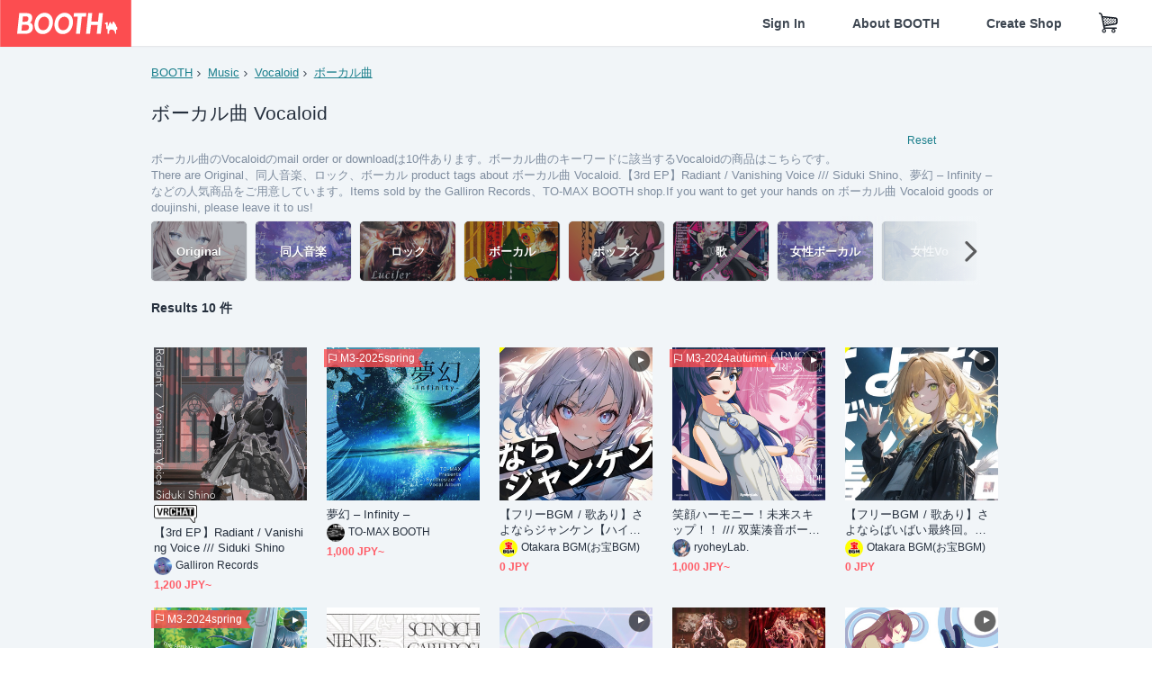

--- FILE ---
content_type: text/html; charset=utf-8
request_url: https://booth.pm/en/browse/Vocaloid?sort=new&tags%5B%5D=%E3%83%9C%E3%83%BC%E3%82%AB%E3%83%AB%E6%9B%B2
body_size: 15078
content:
<!DOCTYPE html><html lang="en"><head><link href="/manifest.json" rel="manifest" /><meta charset="utf-8" /><title>ボーカル曲のVocaloid 人気の同人グッズ10点を通販！話題のアニメやデザインから個性的で被らないアイテムが見つかる - BOOTH</title>
<meta name="description" content="BOOTH（ブース）とは、pixivと連携した、創作物の総合マーケットです。無料で簡単にショップを作成でき、商品の保管・発送代行サービスも提供しています！">
<meta name="keywords" content="booth, ブース, pixiv, ピクシブ, イラスト, マンガ, 創作, オンラインストア, オンラインショップ, ネットショップ, ec, ネット通販">
<link rel="canonical" href="https://booth.pm/en/browse/Vocaloid?tags%5B%5D=%E3%83%9C%E3%83%BC%E3%82%AB%E3%83%AB%E6%9B%B2">
<meta name="twitter:site" content="booth_pm">
<meta name="twitter:card" content="summary_large_image">
<meta name="twitter:title" content="ボーカル曲のVocaloid 人気の同人グッズ10点を通販！話題のアニメやデザインから個性的で被らないアイテムが見つかる - BOOTH">
<meta name="twitter:description" content="BOOTH（ブース）とは、pixivと連携した、創作物の総合マーケットです。無料で簡単にショップを作成でき、商品の保管・発送代行サービスも提供しています！">
<meta name="twitter:image" content="https://asset.booth.pm/assets/og_image-0c48d775edd33430ac54dd64cfc63ac699ca30e50873bfde4d77a971ee66ffa0.png">
<meta property="og:type" content="product.group">
<meta property="og:title" content="ボーカル曲のVocaloid 人気の同人グッズ10点を通販！話題のアニメやデザインから個性的で被らないアイテムが見つかる - BOOTH">
<meta property="og:description" content="BOOTH（ブース）とは、pixivと連携した、創作物の総合マーケットです。無料で簡単にショップを作成でき、商品の保管・発送代行サービスも提供しています！">
<meta property="og:image" content="https://asset.booth.pm/assets/og_image-0c48d775edd33430ac54dd64cfc63ac699ca30e50873bfde4d77a971ee66ffa0.png">
<meta property="og:url" content="https://booth.pm/en/browse/Vocaloid">
<meta name="format-detection" content="telephone=no">
<meta name="ga_dimension1" content="customer">
<meta name="ga_dimension2" content="no"><meta content="IE=edge" http-equiv="X-UA-Compatible" /><meta content="G-RWT2QKJLDC" name="ga" /><meta content="&quot;production&quot;" name="js_const_env" /><meta content="&quot;booth.pm&quot;" name="js_const_base_domain" /><meta content="false" name="js_const_user_signed_in" /><meta content="&quot;en&quot;" name="js_const_user_locale" /><meta content="false" name="js_const_user_locale_redirect_confirm" /><meta content="{&quot;ja&quot;:&quot;https://booth.pm/locale?locale=ja\u0026return_to=https%3A%2F%2Fbooth.pm%2Fja%2Fbrowse%2FVocaloid%3Fsort%3Dnew%26tags%255B%255D%3D%25E3%2583%259C%25E3%2583%25BC%25E3%2582%25AB%25E3%2583%25AB%25E6%259B%25B2&quot;,&quot;en&quot;:&quot;https://booth.pm/locale?locale=en\u0026return_to=https%3A%2F%2Fbooth.pm%2Fen%2Fbrowse%2FVocaloid%3Fsort%3Dnew%26tags%255B%255D%3D%25E3%2583%259C%25E3%2583%25BC%25E3%2582%25AB%25E3%2583%25AB%25E6%259B%25B2&quot;,&quot;ko&quot;:&quot;https://booth.pm/locale?locale=ko\u0026return_to=https%3A%2F%2Fbooth.pm%2Fko%2Fbrowse%2FVocaloid%3Fsort%3Dnew%26tags%255B%255D%3D%25E3%2583%259C%25E3%2583%25BC%25E3%2582%25AB%25E3%2583%25AB%25E6%259B%25B2&quot;,&quot;zh-cn&quot;:&quot;https://booth.pm/locale?locale=zh-cn\u0026return_to=https%3A%2F%2Fbooth.pm%2Fzh-cn%2Fbrowse%2FVocaloid%3Fsort%3Dnew%26tags%255B%255D%3D%25E3%2583%259C%25E3%2583%25BC%25E3%2582%25AB%25E3%2583%25AB%25E6%259B%25B2&quot;,&quot;zh-tw&quot;:&quot;https://booth.pm/locale?locale=zh-tw\u0026return_to=https%3A%2F%2Fbooth.pm%2Fzh-tw%2Fbrowse%2FVocaloid%3Fsort%3Dnew%26tags%255B%255D%3D%25E3%2583%259C%25E3%2583%25BC%25E3%2582%25AB%25E3%2583%25AB%25E6%259B%25B2&quot;}" name="js_const_user_locale_redirect_urls" /><meta content="false" name="js_const_user_adult" /><meta content="null" name="js_const_user_uuid" /><meta content="&quot;https://accounts.booth.pm/wish_lists.json&quot;" name="js_const_wish_lists_url" /><meta content="191" name="js_const_item_name_max_length" /><meta content="6000" name="js_const_description_max_length" /><meta content="1024" name="js_const_downloadable_max_file_size" /><meta content="[&quot;.psd&quot;,&quot;.ai&quot;,&quot;.lip&quot;,&quot;.pdf&quot;,&quot;.mp3&quot;,&quot;.m4a&quot;,&quot;.wav&quot;,&quot;.aiff&quot;,&quot;.flac&quot;,&quot;.epub&quot;,&quot;.vroid&quot;,&quot;.vroidcustomitem&quot;,&quot;.vrm&quot;,&quot;.vrma&quot;,&quot;.xwear&quot;,&quot;.xavatar&quot;,&quot;.xroid&quot;,&quot;.jpg&quot;,&quot;.jpeg&quot;,&quot;.gif&quot;,&quot;.png&quot;,&quot;.mp4&quot;,&quot;.mov&quot;,&quot;.avi&quot;,&quot;.zip&quot;,&quot;.rar&quot;]" name="js_const_downloadable_acceptable_file_types" /><meta content="[&quot;.jpg&quot;,&quot;.jpeg&quot;,&quot;.gif&quot;,&quot;.png&quot;]" name="js_const_image_acceptable_file_types" /><meta content="&quot;https://creator-status.fanbox.cc&quot;" name="js_const_pixiv_fanbox_creator_endpoint" /><meta content="22" name="js_const_max_length_japanese" /><meta content="60" name="js_const_max_length_overseas" /><meta content="30" name="js_const_stock_reservation_min_stock_amount" /><meta content="&quot;71bad9c7-587e-4583-93f7-40873c573ffa&quot;" name="js_const_one_signal_app_id" /><meta content="744" name="js_const_mobile_breakpoint" /><meta content="&quot;market_search_browse&quot;" name="js_const_ga_from" /><div class="mini-player-controller transition-opacity duration-[300ms] ease-in-out opacity-0 pointer-events-none" style="display: none;"><a class="scroller" data-smooth-scroll="true"><img class="mini-player-controller__image" src="https://asset.booth.pm/assets/thumbnail_placeholder_c_300-09027647543d43ee525b2a7fe28d5ed5a3b6069d0c596c89b21776543ed1c0fe.png" /></a><a class="scroller mini-player-information" data-smooth-scroll="true"><div class="mini-player-information__item-name"></div><div class="mini-player-information__shop-name"></div><div class="mini-player-information__navigation">Scroll to this item</div></a><div class="mini-player-controls"><div class="mini-player-mode-ui"><div class="mini-player-mode-ui__knob"></div><div class="mini-player-mode-ui__short">15s</div><div class="mini-player-mode-ui__full">full</div></div><div class="mini-player-play-ui"><i class="no-margin js-icon icon-play"></i></div></div></div><meta content="initial-scale=1.0" id="viewport" name="viewport" /><meta name="csrf-param" content="authenticity_token" />
<meta name="csrf-token" content="tHerHmVpnN-JmAapzhHMSb-V8EoHIudPnillzK_uVGCuL59aF0StW4c5WqCOlr1eublPyLMiGu614c6gilQnYw" /><link rel="stylesheet" href="https://asset.booth.pm/assets/138c9910257178e3f565.css" media="all" /><style>.is-bg-image:after {
  position: static;
}
.recent_viewed_items_component {
  overflow: hidden;
  background-color: #fff;
  box-shadow: inset 0 -1px 0 0 #f2f4f5;
}
.recent_viewed_items_component .recent_viewed_items_title {
  color: #fc4d50;
  text-align: center;
  font-size: 0.6875rem;
  line-height: 2.3636363636;
  letter-spacing: 2px;
  text-transform: uppercase;
  font-family: -apple-system, BlinkMacSystemFont, Avenir-Heavy, Helvetica Neue, Segoe UI, Arial,
    ヒラギノ角ゴ ProN, Hiragino Kaku Gothic ProN, メイリオ, Meiryo, ＭＳ Ｐゴシック, sans-serif;
  font-weight: 600;
}
.recent_viewed_items_component .recent_viewed_items_wrapper {
  box-sizing: border-box;
  display: flex;
  align-items: stretch;
  justify-content: center;
  padding: 5px 4px 14px 5px;
}
.recent_viewed_items_component .recent_viewed_items_wrapper .show_history {
  display: flex;
  box-sizing: border-box;
  align-items: center;
  justify-content: center;
  flex: 0 0 8.6956521739%;
  width: 8.6956521739%;
  margin-left: 0.0905797101%;
  padding: 0 0.5435%;
  background-color: #fc4d50;
  border-radius: 2px;
  color: #fff;
  text-decoration: none;
  font-size: 0.6875rem;
  font-family: -apple-system, BlinkMacSystemFont, Avenir-Heavy, Helvetica Neue, Segoe UI, Arial,
    ヒラギノ角ゴ ProN, Hiragino Kaku Gothic ProN, メイリオ, Meiryo, ＭＳ Ｐゴシック, sans-serif;
  font-weight: 600;
}
.recent_viewed_items_component .recent_viewed_items_wrapper .recent_viewed_item_component {
  box-sizing: border-box;
  display: block;
  flex-basis: 4.6575342466%;
  flex-shrink: 0;
  width: 4.6575342466%;
  margin-right: 1.095890411%;
  background-size: cover;
  background-position: 50%;
  border-radius: 1px;
}
.recent_viewed_items_component .recent_viewed_items_wrapper .recent_viewed_item_component:hover {
  opacity: 0.89;
}
@media screen and (min-width: 0px) and (max-width: 743px) {
  .recent_viewed_items_component .recent_viewed_items_title {
    line-height: 2;
  }
  .recent_viewed_items_component .recent_viewed_items_wrapper {
    justify-content: flex-start;
    height: 100%;
    padding: 1.0666666667% 0.8%;
  }
  .recent_viewed_items_component .recent_viewed_items_wrapper .show_history {
    flex: 0 0 19.5%;
    width: 19.5%;
    margin-left: 0.3%;
    padding: 0;
    font-size: 0.5625rem;
  }
  .recent_viewed_items_component .recent_viewed_items_wrapper .recent_viewed_item_component {
    flex-basis: 12.6%;
    width: 12.6%;
    margin: 0 0.3%;
  }
}</style><style>.search-guide-tablet-image {
  background-size: cover;
  background-position: 50%;
  opacity: 0.6;
  width: 106px;
  height: 66px;
  background-color: #252f3d;
}
.search-guide-tablet:hover .search-guide-tablet-image {
  opacity: 0.66;
}
@media screen and (min-width: 0px) and (max-width: 743px) {
  .search-guide-tablet-image {
    height: 44px;
  }
}</style><style>.top-categories-heading {
  font-size: 0.8125rem;
  line-height: 3;
  letter-spacing: 2px;
  text-transform: uppercase;
  font-family: -apple-system, BlinkMacSystemFont, Avenir-Heavy, Helvetica Neue, Segoe UI, Arial,
    ヒラギノ角ゴ ProN, Hiragino Kaku Gothic ProN, メイリオ, Meiryo, ＭＳ Ｐゴシック, sans-serif;
  font-weight: 600;
}
@media screen and (min-width: 0px) and (max-width: 743px) {
  .top-categories-heading {
    font-size: 0.75rem;
    line-height: 22/12;
  }
}</style><style>.booth-modal {
  position: fixed;
  top: 0;
  left: 0;
  right: 0;
  opacity: 0;
  visibility: hidden;
  bottom: 0;
  z-index: -1;
  overflow: auto;
  border-radius: 5px;
}
.booth-modal-on .booth-modal {
  opacity: 1;
  visibility: visible;
}
.booth-modal-on .booth-modal {
  z-index: 9500;
  -webkit-overflow-scrolling: touch;
}
.booth-overlay {
  box-sizing: border-box;
  z-index: -2;
  height: 100%;
  background: rgba(95, 105, 122, 0.39);
  position: fixed;
  top: 0;
  left: 0;
  right: 0;
  opacity: 0;
  visibility: hidden;
}
.booth-modal-on .booth-overlay {
  opacity: 1;
  visibility: visible;
  z-index: 9000;
}
.booth-modal-viewer {
  display: flex;
  justify-content: center;
  height: 100%;
}
.booth-modal-viewer-inner {
  text-align: center;
  vertical-align: middle;
  width: 100%;
  margin: auto 0;
}
.booth-modal-content-wrapper {
  display: inline-block;
  text-align: left;
  margin: 52px;
}
.booth-modal-head .btn {
  margin: 0;
  padding: 0;
  color: #fff;
}
.booth-modal-content {
  z-index: -1;
  background-color: #fff;
  box-shadow: 0 0 0 1px rgba(0, 0, 0, 0.05), 8px 8px 0 0 rgba(95, 105, 122, 0.39);
}
.booth-modal-content .panel {
  border: none;
}
.booth-modal-content .panel-head {
  background-color: #ebedf2;
  font-size: 0.8125rem;
  font-family: -apple-system, BlinkMacSystemFont, booth demi en, booth demi jp, メイリオ, Meiryo,
    ＭＳ Ｐゴシック, sans-serif;
  font-weight: 500;
}
.booth-modal-content .field {
  margin: 26px;
  padding: 0;
}
@media screen and (min-width: 0px) and (max-width: 743px) {
  .booth-modal {
    left: auto;
    right: auto;
    bottom: auto;
    box-sizing: border-box;
    width: 100%;
    height: 100%;
    margin: 0;
    padding: 0;
    border-radius: 0;
  }
  .booth-modal-content-wrapper {
    display: block;
    margin: 22px 8px;
  }
  .booth-modal-content {
    box-shadow: 0 0 0 1px rgba(0, 0, 0, 0.05);
  }
  .booth-modal-content .panel-head {
    font-size: 1rem;
  }
}</style><style>.item-card {
  position: relative;
  font-size: 1rem;
  transition: width 0.18s cubic-bezier(0.215, 0.61, 0.355, 1);
}
.item-card__summary {
  font-size: 0.8125rem;
  text-align: left;
}
.item-card__shop-name-anchor {
  color: #171d26;
  max-width: 312px;
  display: inline-block;
  overflow: hidden;
  text-overflow: ellipsis;
  white-space: nowrap;
  display: block;
}
.item-card__thumbnail-loader {
  display: none;
  position: absolute;
  left: 0;
  bottom: 0;
  right: 0;
  height: 6px;
  background-color: #c7c9d1;
  background-repeat: repeat-x;
  background-size: 40px 40px;
  background-image: linear-gradient(
    45deg,
    hsla(0, 0%, 100%, 0.3) 25%,
    transparent 0,
    transparent 50%,
    hsla(0, 0%, 100%, 0.3) 0,
    hsla(0, 0%, 100%, 0.3) 75%,
    transparent 0,
    transparent
  );
  animation: progress-bar-stripe 1s linear infinite;
}
.item-card__thumbnail-images {
  position: relative;
}
.item-card__thumbnail-images:after {
  content: '';
  display: block;
  padding-top: 100%;
}
.item-card__thumbnail-image {
  position: absolute;
  display: block;
  width: 100%;
  background-position: 50%;
  background-repeat: no-repeat;
  background-size: cover;
}
.item-card__thumbnail-image[style*='thumbnail-alert-312'][style|='background'] {
  background-size: cover;
}
.item-card__thumbnail-image:after {
  content: '';
  display: block;
  padding-top: 100%;
}</style><style>.eventname-flag {
  display: inline-block;
  vertical-align: top;
  max-width: 100%;
  line-height: 20px;
}
.eventname-flag--inner {
  position: relative;
  display: flex;
  align-items: center;
  box-sizing: border-box;
  height: 20px;
  padding: 0 0.3125em;
  background-color: rgba(252, 77, 80, 0.8);
  font-size: 0.75rem;
  color: #fff !important;
  text-decoration: none;
}
.eventname-flag--inner:after,
.eventname-flag--inner:before {
  content: '';
  position: absolute;
  left: 100%;
  width: 0;
  height: 0;
  border-style: solid;
  transform: scaleX(0.6);
  transform-origin: left center;
}
.eventname-flag--inner:after {
  top: 0;
  border-width: 10px 10px 0 0;
  border-color: rgba(252, 77, 80, 0.8) transparent transparent;
}
.eventname-flag--inner:before {
  bottom: 0;
  border-width: 10px 0 0 10px;
  border-color: transparent transparent transparent rgba(252, 77, 80, 0.8);
}
.eventname-flag--exhibition-open {
  height: 2em;
  padding: 3px 0.65em;
  background: transparent url(/static-images/effects/bg_event_badge_noise.gif) no-repeat;
  background-size: cover;
  color: #252f3d !important;
  font-size: 0.8125rem;
  font-family: -apple-system, BlinkMacSystemFont, Avenir-Heavy, Helvetica Neue, Segoe UI, Arial,
    ヒラギノ角ゴ ProN, Hiragino Kaku Gothic ProN, メイリオ, Meiryo, ＭＳ Ｐゴシック, sans-serif;
  font-weight: 600;
}
.eventname-flag--exhibition-open:after,
.eventname-flag--exhibition-open:before {
  display: none;
}
@media screen and (min-width: 0px) and (max-width: 743px) {
  .eventname-flag--inner {
    font-size: 0.6875rem;
  }
  .eventname-flag--exhibition-open {
    padding: 1px 0.65em;
  }
}</style><link rel="stylesheet" href="https://asset.booth.pm/assets/65457b2a0c6b2e046022.css" media="all" /><script src="https://asset.booth.pm/assets/6d7c9f23767d1cc9ef82.js" defer="defer" nonce="3JwfKkfh3GlxvKL9+ooVKw+TVM6/VooRCbPSZ+aOMXk="></script><link rel="icon" type="image/x-icon" href="https://asset.booth.pm/favicon.ico" /><link href="/static-images/pwa/icon_size_180.png" rel="apple-touch-icon-precomposed" /><meta /><meta /></head><body class="font-default-family flex flex-col min-h-full bg-white text-text-default text-base font-normal leading-snug desktop:leading-relaxed m-0 antialiased mobile:tracking-[-0.001em]"><header class=" sticky top-0 w-full z-[1000]" role="banner"><div><div class="w-full bg-white shadow-border300 shadow-header js-smooth-scroll-header js-sticky-header flex flex-col-reverse desktop:flex-col"><div class="[&amp;_a]:text-inherit [&amp;&gt;:nth-child(even)]:border-t"></div><nav class="flex h-[44px] desktop:h-[52px]" role="navigation"><div class="flex flex-terminal items-center shrink"><a class="block shrink-0" href="https://booth.pm/"><img alt="BOOTH" class="h-[44px] desktop:h-[52px] w-[123px] desktop:w-[146px] align-top" src="https://asset.booth.pm/assets/booth_logo-cd38e1da31e93676b081bd8f0aca2805f758f514c8e95dc3f1a8aac5e58dffec.svg" /></a><div class="w-full shrink hidden desktop:block" data-ga-from="market_search_browse" data-portal-url="https://booth.pm/en" data-search-params="{&quot;category&quot;:&quot;Vocaloid&quot;,&quot;sort&quot;:&quot;new&quot;,&quot;tags&quot;:[&quot;ボーカル曲&quot;],&quot;portal_domain&quot;:&quot;en&quot;}" data-search-url="https://booth.pm/en/items" id="js-item-search-box"></div></div><div class="flex items-stretch shrink-0"><div class="hidden desktop:flex"><div class="flex items-center justify-center h-[52px] no-underline text-ui-label w-auto text-[14px]"><a class="inline-block leading-none cursor-pointer box-border transition-all no-underline px-[26px] py-0 !text-text-gray600 hover:!text-[#505c6b] font-default-family font-semibold" id="sign_in" aria-label="Sign In" href="/users/sign_in">Sign In</a></div><div class="flex items-center justify-center h-[52px] no-underline text-ui-label w-auto text-[14px]"><a class="inline-block leading-none cursor-pointer box-border transition-all no-underline px-[26px] py-0 !text-text-gray600 hover:!text-[#505c6b] font-default-family font-semibold" aria-label="About BOOTH" data-tracking="click" data-product-list="from market_search_browse via global_nav to about" href="https://booth.pm/about">About BOOTH</a></div><div class="flex items-center justify-center h-[52px] no-underline text-ui-label w-auto text-[14px]"><a class="inline-block leading-none cursor-pointer box-border transition-all no-underline px-[26px] py-0 !text-text-gray600 hover:!text-[#505c6b] font-default-family font-semibold" data-product-list="from market_search_browse via nav to booth_guide" data-tracking="click" aria-label="Create Shop" href="https://booth.pm/guide">Create Shop</a></div></div><div class="flex desktop:hidden items-center justify-center w-[44px] h-[44px] leading-none cursor-pointer box-border text-ui-label link:text-ui-label visited:text-ui-label relative transition-all js-sp-search-trigger"><pixiv-icon name="24/BoothSearch"></pixiv-icon></div><a class="flex items-center justify-center size-[44px] desktop:size-[52px] inline-block leading-none cursor-pointer\
box-border !text-ui-label relative" id="show_cart" aria-label="Shopping Cart" href="https://booth.pm/carts"><pixiv-icon name="24/Basket"></pixiv-icon></a><div class="hidden desktop:flex items-center ml-[10px] mr-12"><div class="js-locale-switcher"></div></div><div class="desktop:hidden"><div data-activities-url="https://accounts.booth.pm/activities" data-booth-apps-url="https://booth.pm/booth_apps" data-conversations-url="https://accounts.booth.pm/conversations" data-dashboard-url="https://accounts.booth.pm/dashboard" data-faq-url="https://booth.pixiv.help/hc/" data-following-url="https://accounts.booth.pm/following" data-guide-url="https://booth.pm/guide" data-library-url="https://accounts.booth.pm/library" data-mail-notification-settings-url="https://accounts.booth.pm/notification_settings/edit" data-orders-url="https://accounts.booth.pm/orders" data-payment-url="https://booth.pm/payment" data-settings-url="https://accounts.booth.pm/settings" data-shop-exists="false" data-shop-manage-conversations-url="https://manage.booth.pm/conversations" data-shop-manage-items-url="https://manage.booth.pm/items" data-shop-manage-orders-url="https://manage.booth.pm/orders" data-shop-manage-sales-url="https://manage.booth.pm/sales" data-shop-manage-url="https://manage.booth.pm/" data-shop-manage-warehouse-url="https://manage.booth.pm/warehouse/reservations" data-signed-in="false" data-signin-url="/users/sign_in" data-signout-url="/users/sign_out" data-trading-url="https://booth.pm/trading_flowchart" id="js-navigation"></div></div></div></nav></div></div></header><div class="msg"></div><div class="fixed top-0 w-full z-[2000]" id="js-flash-message"></div><div id="js-toast-message"></div><div class="page-wrap box-border relative z-[2] flex-grow basis-auto bg-[#f1f5f8] shadow-[1px_0_0_0_rgba(0,0,0,0.05)] transition-all duration-[180ms] ease-in min-w-[970px] mobile:min-w-[auto]"><main role="main"><div class="search-analytics" data-category="Vocaloid" data-page="1" data-tags="[&quot;ボーカル曲&quot;]" data-tracking="search"></div><div class="flex justify-center gap-24"><div class="w-[176px] hidden screen5:block my-16"><div id="js-detail-search-sidebar"></div></div><div><div class="container"><div class="breadcrumbs !p-0 !my-16"><div class="breadcrumb"><a class="label" href="https://booth.pm/en/items">BOOTH</a></div><div class="breadcrumb"><a class="label" data-tracking="click" data-product-list="from market_search_browse via breadcrumbs to category_index" href="/en/browse/Music?sort=new&amp;tags%5B%5D=%E3%83%9C%E3%83%BC%E3%82%AB%E3%83%AB%E6%9B%B2">Music</a></div><div class="breadcrumb"><a class="label" data-tracking="click" data-product-list="from market_search_browse via breadcrumbs to category_index" href="/en/browse/Vocaloid?sort=new&amp;tags%5B%5D=%E3%83%9C%E3%83%BC%E3%82%AB%E3%83%AB%E6%9B%B2">Vocaloid</a></div><div class="breadcrumb"><a class="label" href="https://booth.pm/en/items?tags%5B%5D=%E3%83%9C%E3%83%BC%E3%82%AB%E3%83%AB%E6%9B%B2">ボーカル曲</a></div></div><div class="u-pb-300"><div class="flex flex-row justify-between items-center"><div class="w-[calc(100%_-_104px)] flex-[none]"><h1 class="mb-0 u-tpg-title2 font-default-family font-normal"><div class="text-text-default inline-block">ボーカル曲  Vocaloid</div><div class="text-text-gray300 inline-block"></div></h1></div><div class="w-[104px]"><div class="js-search-filter-button"></div></div></div><div class="flex flex-row justify-between"><div class="w-[calc(100%_-_104px)] flex-[none]"><div data-badge-params="[{&quot;label&quot;:&quot;tags&quot;,&quot;value&quot;:&quot;ボーカル曲&quot;,&quot;close_link&quot;:&quot;https://booth.pm/en/browse/Vocaloid?sort=new&quot;},{&quot;label&quot;:&quot;category&quot;,&quot;value&quot;:&quot;Music&quot;,&quot;close_link&quot;:&quot;https://booth.pm/en/items?sort=new\u0026tags%5B%5D=%E3%83%9C%E3%83%BC%E3%82%AB%E3%83%AB%E6%9B%B2&quot;},{&quot;label&quot;:&quot;sub_category&quot;,&quot;value&quot;:&quot;Vocaloid&quot;,&quot;close_link&quot;:&quot;https://booth.pm/en/browse/Music?sort=new\u0026tags%5B%5D=%E3%83%9C%E3%83%BC%E3%82%AB%E3%83%AB%E6%9B%B2&quot;},{&quot;label&quot;:&quot;adult_all_age&quot;,&quot;value&quot;:true,&quot;close_link&quot;:&quot;https://booth.pm/en/browse/Vocaloid?adult=include\u0026sort=new\u0026tags%5B%5D=%E3%83%9C%E3%83%BC%E3%82%AB%E3%83%AB%E6%9B%B2&quot;},{&quot;label&quot;:&quot;include_out_of_stock&quot;,&quot;value&quot;:true,&quot;close_link&quot;:&quot;https://booth.pm/en/browse/Vocaloid?in_stock=true\u0026sort=new\u0026tags%5B%5D=%E3%83%9C%E3%83%BC%E3%82%AB%E3%83%AB%E6%9B%B2&quot;}]" id="js-search-option-badges"></div></div><div class="w-[104px]"><a class="nav-item text-xs !p-0" href="https://booth.pm/en/items">Reset</a></div></div><p class="u-tpg-caption1 mb-0 text-text-gray300">ボーカル曲のVocaloidのmail order or downloadは10件あります。ボーカル曲のキーワードに該当するVocaloidの商品はこちらです。</p><p class="u-tpg-caption1 mb-0 text-text-gray300">There are Original、同人音楽、ロック、ボーカル product tags about ボーカル曲  Vocaloid.【3rd EP】Radiant / Vanishing Voice  /// Siduki Shino、夢幻 – Infinity –などの人気商品をご用意しています。Items sold by the Galliron Records、TO-MAX BOOTH shop.If you want to get your hands on ボーカル曲  Vocaloid goods or doujinshi, please leave it to us!</p><div class="search-guide-nav"><div class="search-guide-slider-wrapper"><div class="search-guide-slider"><div class="search-guide-slider-container"><span data-direction="left"></span><a class="search-guide-tablet" data-tracking="click" data-product-list="from market_search_browse via related_tag_banners to search_index" href="https://booth.pm/en/browse/Vocaloid?sort=new&amp;tags%5B%5D=Original"><div class="search-guide-tablet-image" style="background-image:url(https://booth.pximg.net/c/150x150/ed52788c-0b3b-4e38-9ded-1e5797daf0ef/i/6106863/07bd77df-a8ee-4244-8c4e-16cf7cb584bb_base_resized.jpg)"></div><div class="search-guide-tablet-label"><div class="search-guide-tablet-label-inner">Original</div></div></a><a class="search-guide-tablet" data-tracking="click" data-product-list="from market_search_browse via related_tag_banners to search_index" href="https://booth.pm/en/browse/Vocaloid?sort=new&amp;tags%5B%5D=%E5%90%8C%E4%BA%BA%E9%9F%B3%E6%A5%BD"><div class="search-guide-tablet-image" style="background-image:url(https://booth.pximg.net/c/150x150/3351253f-c30c-4840-86e2-b911fb564a3e/i/6801491/621356a9-75b4-4048-b1a7-6086e6fab7b1_base_resized.jpg)"></div><div class="search-guide-tablet-label"><div class="search-guide-tablet-label-inner">同人音楽</div></div></a><a class="search-guide-tablet" data-tracking="click" data-product-list="from market_search_browse via related_tag_banners to search_index" href="https://booth.pm/en/browse/Vocaloid?sort=new&amp;tags%5B%5D=%E3%83%AD%E3%83%83%E3%82%AF"><div class="search-guide-tablet-image" style="background-image:url(https://booth.pximg.net/c/150x150/0b366fed-bcca-48f2-875b-701d16b2c0fe/i/237283/31d6b0ea-ca75-47f4-bf1d-39f0374a86fb_base_resized.jpg)"></div><div class="search-guide-tablet-label"><div class="search-guide-tablet-label-inner">ロック</div></div></a><a class="search-guide-tablet" data-tracking="click" data-product-list="from market_search_browse via related_tag_banners to search_index" href="https://booth.pm/en/browse/Vocaloid?sort=new&amp;tags%5B%5D=%E3%83%9C%E3%83%BC%E3%82%AB%E3%83%AB"><div class="search-guide-tablet-image" style="background-image:url(https://booth.pximg.net/c/150x150/70ba6277-a485-4a72-9465-34ab97439fac/i/369290/458aca59-b4e8-4fe9-9799-9e51b2f8eeab_base_resized.jpg)"></div><div class="search-guide-tablet-label"><div class="search-guide-tablet-label-inner">ボーカル</div></div></a><a class="search-guide-tablet" data-tracking="click" data-product-list="from market_search_browse via related_tag_banners to search_index" href="https://booth.pm/en/browse/Vocaloid?sort=new&amp;tags%5B%5D=%E3%83%9D%E3%83%83%E3%83%97%E3%82%B9"><div class="search-guide-tablet-image" style="background-image:url(https://booth.pximg.net/c/150x150/3259508e-6528-4793-a8f5-e4dc62a2a6ef/i/242012/6bd9baf0-7c9a-44da-aa9f-9ff1f05c791b_base_resized.jpg)"></div><div class="search-guide-tablet-label"><div class="search-guide-tablet-label-inner">ポップス</div></div></a><a class="search-guide-tablet" data-tracking="click" data-product-list="from market_search_browse via related_tag_banners to search_index" href="https://booth.pm/en/browse/Vocaloid?sort=new&amp;tags%5B%5D=%E6%AD%8C"><div class="search-guide-tablet-image" style="background-image:url(https://booth.pximg.net/c/150x150/ae2afd3a-18b7-4c8e-bdc1-00aa357cded4/i/7041734/27036836-7b54-49fb-8ed2-b9b9cc68faff_base_resized.jpg)"></div><div class="search-guide-tablet-label"><div class="search-guide-tablet-label-inner">歌</div></div></a><a class="search-guide-tablet" data-tracking="click" data-product-list="from market_search_browse via related_tag_banners to search_index" href="https://booth.pm/en/browse/Vocaloid?sort=new&amp;tags%5B%5D=%E5%A5%B3%E6%80%A7%E3%83%9C%E3%83%BC%E3%82%AB%E3%83%AB"><div class="search-guide-tablet-image" style="background-image:url(https://booth.pximg.net/c/150x150/3351253f-c30c-4840-86e2-b911fb564a3e/i/6801491/621356a9-75b4-4048-b1a7-6086e6fab7b1_base_resized.jpg)"></div><div class="search-guide-tablet-label"><div class="search-guide-tablet-label-inner">女性ボーカル</div></div></a><a class="search-guide-tablet" data-tracking="click" data-product-list="from market_search_browse via related_tag_banners to search_index" href="https://booth.pm/en/browse/Vocaloid?sort=new&amp;tags%5B%5D=%E5%A5%B3%E6%80%A7Vo"><div class="search-guide-tablet-image" style="background-image:url(https://booth.pximg.net/c/150x150/c03d3acc-1bc6-4f75-b8ab-8426152be82b/i/5372444/00940403-0085-4897-818d-f8f2ecdd747f_base_resized.jpg)"></div><div class="search-guide-tablet-label"><div class="search-guide-tablet-label-inner">女性Vo</div></div></a><a class="search-guide-tablet" data-tracking="click" data-product-list="from market_search_browse via related_tag_banners to search_index" href="https://booth.pm/en/browse/Vocaloid?sort=new&amp;tags%5B%5D=%E3%82%AA%E3%83%AA%E3%82%B8%E3%83%8A%E3%83%AB%E6%9B%B2"><div class="search-guide-tablet-image" style="background-image:url(https://booth.pximg.net/c/150x150/3351253f-c30c-4840-86e2-b911fb564a3e/i/6801491/621356a9-75b4-4048-b1a7-6086e6fab7b1_base_resized.jpg)"></div><div class="search-guide-tablet-label"><div class="search-guide-tablet-label-inner">オリジナル曲</div></div></a><span data-direction="right"></span></div></div><a class="search-guide-slider-nav right"><i class="icon-arrow-open-right s-3x"></i></a><a class="search-guide-slider-nav left"><i class="icon-arrow-open-left s-3x"></i></a></div></div></div><div class="flex items-center u-pb-300 text-14 justify-between"><b>Results 10 件</b><div id="js-market-result-pulldown"></div></div><div class="l-row l-market-grid mt-0 ml-0"><div class="l-col market-items !pt-0 !pl-0"><div class="u-mt-400"><ul class="l-cards-5cols l-cards-sp-2cols"><li class="item-card l-card " data-product-brand="shinosiduki" data-product-category="35" data-product-event="" data-product-id="7716363" data-product-list="from market_search_browse via search_result_multiline to market_item" data-product-name="【3rd EP】Radiant / Vani..." data-product-price="1200" data-tracking="impression_item"><div class="item-card__wrap" id="item_7716363"><div class="item-card__thumbnail js-thumbnail"><div class="item-card__thumbnail-images"><a target="_self" class="js-thumbnail-image item-card__thumbnail-image" data-tracking="click_item" data-original="https://booth.pximg.net/c/300x300_a2_g5/bb810d86-0cec-4331-9b20-f90fb9baa827/i/7716363/2daeaa07-716e-48d3-bd4a-9a95a463b881_base_resized.jpg" style="background-image: url(https://booth.pximg.net/c/300x300_a2_g5/bb810d86-0cec-4331-9b20-f90fb9baa827/i/7716363/2daeaa07-716e-48d3-bd4a-9a95a463b881_base_resized.jpg);" href="https://booth.pm/en/items/7716363"></a><a target="_self" class="js-thumbnail-image item-card__thumbnail-image !hidden" data-tracking="click_item" data-original="https://booth.pximg.net/c/300x300_a2_g5/bb810d86-0cec-4331-9b20-f90fb9baa827/i/7716363/8ad76407-d639-45c9-8afe-fa7fd86353ce_base_resized.jpg" href="https://booth.pm/en/items/7716363"></a><div class="item-card__thumbnail-loader js-loader"></div></div><div class="item-card__eventname-flags"></div></div><div class="item-card__summary"><div class="item-card__category"></div><div class="l-item-card-badge flex flex-wrap gap-4 mt-2 empty:mt-0"><a class="flex h-[19px] desktop:h-[20px]" href="https://booth.pm/en/items?tags%5B%5D=VRChat"><img alt="VRChat" width="48px" src="https://asset.booth.pm/static-images/shops/badges/vrchat.png" /></a></div><div class="item-card__title"><a target="_self" class="item-card__title-anchor--multiline nav !min-h-[auto]" data-tracking="click_item" href="https://booth.pm/en/items/7716363">【3rd EP】Radiant / Vanishing Voice  /// Siduki Shino</a></div><div class="item-card__shop-info"><a class="item-card__shop-name-anchor nav" target="_blank" data-product-list="from market_search_browse via search_result_multiline to shop_index" data-tracking="click" rel="noopener" href="https://shinosiduki.booth.pm/"><div class="flex items-center"><img alt="Galliron Records" class="user-avatar at-item-footer" src="https://booth.pximg.net/c/48x48/users/10952296/icon_image/2e47567c-6be2-4b21-92d5-bbe01a8ecc39_base_resized.jpg" /><div class="item-card__shop-name">Galliron Records</div></div></a></div><div class="flex items-center justify-between mt-2"><div class="price text-primary400 text-left u-tpg-caption2">1,200 JPY~</div><div class="l-item-card-favorite"><div class="js-item-card-wish-list-button" data-ga-from="market_search_browse" data-ga-via="search_result_multiline" data-item-id="7716363"></div></div></div></div></div></li><li class="item-card l-card " data-product-brand="to-max" data-product-category="35" data-product-event="m3-2025s" data-product-id="6858067" data-product-list="from market_search_browse via search_result_multiline to market_item" data-product-name="夢幻 – Infinity –" data-product-price="1000" data-tracking="impression_item"><div class="item-card__wrap" id="item_6858067"><div class="item-card__thumbnail js-thumbnail"><div class="item-card__thumbnail-images"><a target="_self" class="js-thumbnail-image item-card__thumbnail-image" data-tracking="click_item" data-original="https://booth.pximg.net/c/300x300_a2_g5/8d1f0058-6090-481c-b2ef-d5619c745ec9/i/6858067/903752d3-8a21-4f07-bc71-d238159455b0_base_resized.jpg" style="background-image: url(https://booth.pximg.net/c/300x300_a2_g5/8d1f0058-6090-481c-b2ef-d5619c745ec9/i/6858067/903752d3-8a21-4f07-bc71-d238159455b0_base_resized.jpg);" href="https://booth.pm/en/items/6858067"></a><a target="_self" class="js-thumbnail-image item-card__thumbnail-image !hidden" data-tracking="click_item" data-original="https://booth.pximg.net/c/300x300_a2_g5/8d1f0058-6090-481c-b2ef-d5619c745ec9/i/6858067/a826dfd6-a858-4df1-9311-82c0b800feb7_base_resized.jpg" href="https://booth.pm/en/items/6858067"></a><a target="_self" class="js-thumbnail-image item-card__thumbnail-image !hidden" data-tracking="click_item" data-original="https://booth.pximg.net/c/300x300_a2_g5/8d1f0058-6090-481c-b2ef-d5619c745ec9/i/6858067/9adf6ba0-2582-4d4f-a25f-a873b4124cad_base_resized.jpg" href="https://booth.pm/en/items/6858067"></a><a target="_self" class="js-thumbnail-image item-card__thumbnail-image !hidden" data-tracking="click_item" data-original="https://booth.pximg.net/c/300x300_a2_g5/8d1f0058-6090-481c-b2ef-d5619c745ec9/i/6858067/d938f1d1-325d-4ebe-a424-7d9ccf9aaee6_base_resized.jpg" href="https://booth.pm/en/items/6858067"></a><div class="item-card__thumbnail-loader js-loader"></div></div><div class="item-card__eventname-flags"><div class="u-mb-200"><div class="flex min-w-0"><div class="eventname-flag"><a class="eventname-flag--inner mr-[6px]" data-tracking="click" data-product-list="from market_search_browse via eventname_flag to event_index" href="https://booth.pm/en/events/m3-2025s"><div><i class="icon-flag"></i></div><div class="eventname-flag__name">M3-2025spring</div></a></div></div></div></div></div><div class="item-card__summary"><div class="item-card__category"></div><div class="l-item-card-badge flex flex-wrap gap-4 mt-2 empty:mt-0"></div><div class="item-card__title"><a target="_self" class="item-card__title-anchor--multiline nav !min-h-[auto]" data-tracking="click_item" href="https://booth.pm/en/items/6858067">夢幻 – Infinity –</a></div><div class="item-card__shop-info"><a class="item-card__shop-name-anchor nav" target="_blank" data-product-list="from market_search_browse via search_result_multiline to shop_index" data-tracking="click" rel="noopener" href="https://to-max.booth.pm/"><div class="flex items-center"><img alt="TO-MAX BOOTH" class="user-avatar at-item-footer" src="https://booth.pximg.net/c/48x48/users/144234/icon_image/96ca62bc-a2fd-4e44-b535-27c2a440b172_base_resized.jpg" /><div class="item-card__shop-name">TO-MAX BOOTH</div></div></a></div><div class="flex items-center justify-between mt-2"><div class="price text-primary400 text-left u-tpg-caption2">1,000 JPY~</div><div class="l-item-card-favorite"><div class="js-item-card-wish-list-button" data-ga-from="market_search_browse" data-ga-via="search_result_multiline" data-item-id="6858067"></div></div></div></div></div></li><li class="item-card l-card " data-product-brand="otakarabgm" data-product-category="35" data-product-event="" data-product-id="6253324" data-product-list="from market_search_browse via search_result_multiline to market_item" data-product-name="【フリーBGM / 歌あり】さよならジャンケ..." data-product-price="0" data-tracking="impression_item"><div class="item-card__wrap" id="item_6253324"><div class="item-card__thumbnail js-thumbnail"><div class="item-card__thumbnail-images"><a target="_self" class="js-thumbnail-image item-card__thumbnail-image" data-tracking="click_item" data-original="https://booth.pximg.net/c/300x300_a2_g5/f0108649-3698-4128-8f77-a76d60a85e92/i/6253324/aca5d7f9-62bf-40c1-aa9f-231d6d57f002_base_resized.jpg" style="background-image: url(https://booth.pximg.net/c/300x300_a2_g5/f0108649-3698-4128-8f77-a76d60a85e92/i/6253324/aca5d7f9-62bf-40c1-aa9f-231d6d57f002_base_resized.jpg);" href="https://booth.pm/en/items/6253324"></a><div class="item-card__thumbnail-loader js-loader"></div></div><div class="mini-player-thumbnail" data-full="https://s2.booth.pm/f0108649-3698-4128-8f77-a76d60a85e92/s/6253324/full/917724f0-d922-48d7-b32a-24c39c6efbe9.mp3" data-item-card-uuid="8462730e-768b-49e5-a203-673a61f615e1" data-item-image="https://booth.pximg.net/c/300x300_a2_g5/f0108649-3698-4128-8f77-a76d60a85e92/i/6253324/aca5d7f9-62bf-40c1-aa9f-231d6d57f002_base_resized.jpg" data-item-name="【フリーBGM / 歌あり】さよならジャンケン【ハイスピード / 青春ソング / 爽快感 / 戦闘曲 / かっこいい / アニソン風 / 中毒性 / 女性ボーカル / テンションが上がる / ボカロ】" data-shop-name="Otakara BGM(お宝BGM)" data-short="https://s2.booth.pm/f0108649-3698-4128-8f77-a76d60a85e92/s/6253324/short/0d04448b-e0bc-41be-95e9-10585eb83034.mp3" id="8462730e-768b-49e5-a203-673a61f615e1"><a href="https://booth.pm/en/items/6253324"><div class="mini-player-thumbnail__wrapper"><div class="mini-player-thumbnail__link"><div class="mini-player-thumbnail__link-button">View</div></div></div></a><div class="mini-player-thumbnail__button-wrapper js-mini-player-button"><div class="mini-player-thumbnail__loader js-mini-player-loader"><div class="mini-player-thumbnail__loading js-mini-player-loading"></div></div><div class="mini-player-thumbnail__button"></div><div class="mini-player-thumbnail__icon"><div class="js-icon icon-play inline-block"></div></div></div></div><div class="item-card__eventname-flags"></div></div><div class="item-card__summary"><div class="item-card__category"></div><div class="l-item-card-badge flex flex-wrap gap-4 mt-2 empty:mt-0"></div><div class="item-card__title"><a target="_self" class="item-card__title-anchor--multiline nav !min-h-[auto]" data-tracking="click_item" href="https://booth.pm/en/items/6253324">【フリーBGM / 歌あり】さよならジャンケン【ハイスピード / 青春ソング / 爽快感 / 戦闘曲 / かっこいい / アニソン風 / 中毒性 / 女性ボーカル / テンションが上がる / ボカロ】</a></div><div class="item-card__shop-info"><a class="item-card__shop-name-anchor nav" target="_blank" data-product-list="from market_search_browse via search_result_multiline to shop_index" data-tracking="click" rel="noopener" href="https://otakarabgm.booth.pm/"><div class="flex items-center"><img alt="Otakara BGM(お宝BGM)" class="user-avatar at-item-footer" src="https://booth.pximg.net/c/48x48/users/15688008/icon_image/dbb1d16e-e34d-40ec-a2f5-48d3e1ad039a_base_resized.jpg" /><div class="item-card__shop-name">Otakara BGM(お宝BGM)</div></div></a></div><div class="flex items-center justify-between mt-2"><div class="price text-primary400 text-left u-tpg-caption2">0 JPY</div><div class="l-item-card-favorite"><div class="js-item-card-wish-list-button" data-ga-from="market_search_browse" data-ga-via="search_result_multiline" data-item-id="6253324"></div></div></div></div></div></li><li class="item-card l-card " data-product-brand="asunal" data-product-category="35" data-product-event="m3-2024a" data-product-id="6243160" data-product-list="from market_search_browse via search_result_multiline to market_item" data-product-name="笑顔ハーモニー！未来スキップ！！ /// 双..." data-product-price="1000" data-tracking="impression_item"><div class="item-card__wrap" id="item_6243160"><div class="item-card__thumbnail js-thumbnail"><div class="item-card__thumbnail-images"><a target="_self" class="js-thumbnail-image item-card__thumbnail-image" data-tracking="click_item" data-original="https://booth.pximg.net/c/300x300_a2_g5/173a812d-96ce-49bc-91f9-dbb24a2850be/i/6243160/6da1406e-39e3-4282-b310-e96c9e070bbf_base_resized.jpg" style="background-image: url(https://booth.pximg.net/c/300x300_a2_g5/173a812d-96ce-49bc-91f9-dbb24a2850be/i/6243160/6da1406e-39e3-4282-b310-e96c9e070bbf_base_resized.jpg);" href="https://booth.pm/en/items/6243160"></a><div class="item-card__thumbnail-loader js-loader"></div></div><div class="mini-player-thumbnail" data-full="https://s2.booth.pm/173a812d-96ce-49bc-91f9-dbb24a2850be/s/6243160/full/fd062eaa-1169-4342-b01d-7b3cd800aebc.mp3" data-item-card-uuid="2408d143-a4d7-476f-bdad-0866a0d75edd" data-item-image="https://booth.pximg.net/c/300x300_a2_g5/173a812d-96ce-49bc-91f9-dbb24a2850be/i/6243160/6da1406e-39e3-4282-b310-e96c9e070bbf_base_resized.jpg" data-item-name="笑顔ハーモニー！未来スキップ！！ /// 双葉湊音ボーカルアルバム" data-shop-name="ryoheyLab." data-short="https://s2.booth.pm/173a812d-96ce-49bc-91f9-dbb24a2850be/s/6243160/short/e39f506e-4379-4f3e-ad43-85571d56c861.mp3" id="2408d143-a4d7-476f-bdad-0866a0d75edd"><a href="https://booth.pm/en/items/6243160"><div class="mini-player-thumbnail__wrapper"><div class="mini-player-thumbnail__link"><div class="mini-player-thumbnail__link-button">View</div></div></div></a><div class="mini-player-thumbnail__button-wrapper js-mini-player-button"><div class="mini-player-thumbnail__loader js-mini-player-loader"><div class="mini-player-thumbnail__loading js-mini-player-loading"></div></div><div class="mini-player-thumbnail__button"></div><div class="mini-player-thumbnail__icon"><div class="js-icon icon-play inline-block"></div></div></div></div><div class="item-card__eventname-flags"><div class="u-mb-200"><div class="flex min-w-0"><div class="eventname-flag"><a class="eventname-flag--inner mr-[6px]" data-tracking="click" data-product-list="from market_search_browse via eventname_flag to event_index" href="https://booth.pm/en/events/m3-2024a"><div><i class="icon-flag"></i></div><div class="eventname-flag__name">M3-2024autumn</div></a></div></div></div></div></div><div class="item-card__summary"><div class="item-card__category"></div><div class="l-item-card-badge flex flex-wrap gap-4 mt-2 empty:mt-0"></div><div class="item-card__title"><a target="_self" class="item-card__title-anchor--multiline nav !min-h-[auto]" data-tracking="click_item" href="https://booth.pm/en/items/6243160">笑顔ハーモニー！未来スキップ！！ /// 双葉湊音ボーカルアルバム</a></div><div class="item-card__shop-info"><a class="item-card__shop-name-anchor nav" target="_blank" data-product-list="from market_search_browse via search_result_multiline to shop_index" data-tracking="click" rel="noopener" href="https://asunal.booth.pm/"><div class="flex items-center"><img alt="ryoheyLab." class="user-avatar at-item-footer" src="https://booth.pximg.net/c/48x48/users/2108628/icon_image/1aae0f68-5ab8-4aa4-94fc-fc7690714240_base_resized.jpg" /><div class="item-card__shop-name">ryoheyLab.</div></div></a></div><div class="flex items-center justify-between mt-2"><div class="price text-primary400 text-left u-tpg-caption2">1,000 JPY~</div><div class="l-item-card-favorite"><div class="js-item-card-wish-list-button" data-ga-from="market_search_browse" data-ga-via="search_result_multiline" data-item-id="6243160"></div></div></div></div></div></li><li class="item-card l-card " data-product-brand="otakarabgm" data-product-category="35" data-product-event="" data-product-id="6178729" data-product-list="from market_search_browse via search_result_multiline to market_item" data-product-name="【フリーBGM / 歌あり】さよならばいばい..." data-product-price="0" data-tracking="impression_item"><div class="item-card__wrap" id="item_6178729"><div class="item-card__thumbnail js-thumbnail"><div class="item-card__thumbnail-images"><a target="_self" class="js-thumbnail-image item-card__thumbnail-image" data-tracking="click_item" data-original="https://booth.pximg.net/c/300x300_a2_g5/f0108649-3698-4128-8f77-a76d60a85e92/i/6178729/54f2fdba-3b79-4003-b8a3-b458e5f75ffd_base_resized.jpg" style="background-image: url(https://booth.pximg.net/c/300x300_a2_g5/f0108649-3698-4128-8f77-a76d60a85e92/i/6178729/54f2fdba-3b79-4003-b8a3-b458e5f75ffd_base_resized.jpg);" href="https://booth.pm/en/items/6178729"></a><div class="item-card__thumbnail-loader js-loader"></div></div><div class="mini-player-thumbnail" data-full="https://s2.booth.pm/f0108649-3698-4128-8f77-a76d60a85e92/s/6178729/full/e8d1baed-cadc-4855-bec7-686f955d788e.mp3" data-item-card-uuid="37be76c6-5b4e-4384-bf04-3f8b764e8332" data-item-image="https://booth.pximg.net/c/300x300_a2_g5/f0108649-3698-4128-8f77-a76d60a85e92/i/6178729/54f2fdba-3b79-4003-b8a3-b458e5f75ffd_base_resized.jpg" data-item-name="【フリーBGM / 歌あり】さよならばいばい最終回。【オルタナティブロック / アップテンポ / エモい / 疾走感 / 爽快感 / かっこいい / J-Rock / 戦闘曲 / ボカロ / 失恋曲】" data-shop-name="Otakara BGM(お宝BGM)" data-short="https://s2.booth.pm/f0108649-3698-4128-8f77-a76d60a85e92/s/6178729/short/efcea3ad-7f00-4f97-8688-84df2cad0740.mp3" id="37be76c6-5b4e-4384-bf04-3f8b764e8332"><a href="https://booth.pm/en/items/6178729"><div class="mini-player-thumbnail__wrapper"><div class="mini-player-thumbnail__link"><div class="mini-player-thumbnail__link-button">View</div></div></div></a><div class="mini-player-thumbnail__button-wrapper js-mini-player-button"><div class="mini-player-thumbnail__loader js-mini-player-loader"><div class="mini-player-thumbnail__loading js-mini-player-loading"></div></div><div class="mini-player-thumbnail__button"></div><div class="mini-player-thumbnail__icon"><div class="js-icon icon-play inline-block"></div></div></div></div><div class="item-card__eventname-flags"></div></div><div class="item-card__summary"><div class="item-card__category"></div><div class="l-item-card-badge flex flex-wrap gap-4 mt-2 empty:mt-0"></div><div class="item-card__title"><a target="_self" class="item-card__title-anchor--multiline nav !min-h-[auto]" data-tracking="click_item" href="https://booth.pm/en/items/6178729">【フリーBGM / 歌あり】さよならばいばい最終回。【オルタナティブロック / アップテンポ / エモい / 疾走感 / 爽快感 / かっこいい / J-Rock / 戦闘曲 / ボカロ / 失恋曲】</a></div><div class="item-card__shop-info"><a class="item-card__shop-name-anchor nav" target="_blank" data-product-list="from market_search_browse via search_result_multiline to shop_index" data-tracking="click" rel="noopener" href="https://otakarabgm.booth.pm/"><div class="flex items-center"><img alt="Otakara BGM(お宝BGM)" class="user-avatar at-item-footer" src="https://booth.pximg.net/c/48x48/users/15688008/icon_image/dbb1d16e-e34d-40ec-a2f5-48d3e1ad039a_base_resized.jpg" /><div class="item-card__shop-name">Otakara BGM(お宝BGM)</div></div></a></div><div class="flex items-center justify-between mt-2"><div class="price text-primary400 text-left u-tpg-caption2">0 JPY</div><div class="l-item-card-favorite"><div class="js-item-card-wish-list-button" data-ga-from="market_search_browse" data-ga-via="search_result_multiline" data-item-id="6178729"></div></div></div></div></div></li><li class="item-card l-card " data-product-brand="asunal" data-product-category="35" data-product-event="m3-2024s" data-product-id="5698474" data-product-list="from market_search_browse via search_result_multiline to market_item" data-product-name="春風とファンファーレ /// 双葉湊音ボーカ..." data-product-price="1000" data-tracking="impression_item"><div class="item-card__wrap" id="item_5698474"><div class="item-card__thumbnail js-thumbnail"><div class="item-card__thumbnail-images"><a target="_self" class="js-thumbnail-image item-card__thumbnail-image" data-tracking="click_item" data-original="https://booth.pximg.net/c/300x300_a2_g5/173a812d-96ce-49bc-91f9-dbb24a2850be/i/5698474/94398d72-69fc-4dcd-bfb2-03bebed0c49b_base_resized.jpg" style="background-image: url(https://booth.pximg.net/c/300x300_a2_g5/173a812d-96ce-49bc-91f9-dbb24a2850be/i/5698474/94398d72-69fc-4dcd-bfb2-03bebed0c49b_base_resized.jpg);" href="https://booth.pm/en/items/5698474"></a><a target="_self" class="js-thumbnail-image item-card__thumbnail-image !hidden" data-tracking="click_item" data-original="https://booth.pximg.net/c/300x300_a2_g5/173a812d-96ce-49bc-91f9-dbb24a2850be/i/5698474/0dd244da-afd3-4987-84ae-6879f38d5346_base_resized.jpg" href="https://booth.pm/en/items/5698474"></a><div class="item-card__thumbnail-loader js-loader"></div></div><div class="mini-player-thumbnail" data-full="https://s2.booth.pm/173a812d-96ce-49bc-91f9-dbb24a2850be/s/5698474/full/fe704b7b-8b14-4d94-b2ce-74160a7060aa.mp3" data-item-card-uuid="b82f8fef-986b-44d4-b55c-9ac651477111" data-item-image="https://booth.pximg.net/c/300x300_a2_g5/173a812d-96ce-49bc-91f9-dbb24a2850be/i/5698474/94398d72-69fc-4dcd-bfb2-03bebed0c49b_base_resized.jpg" data-item-name="春風とファンファーレ /// 双葉湊音ボーカルアルバム" data-shop-name="ryoheyLab." data-short="https://s2.booth.pm/173a812d-96ce-49bc-91f9-dbb24a2850be/s/5698474/short/d1507752-d89b-4cbb-a244-02b9fddefd16.mp3" id="b82f8fef-986b-44d4-b55c-9ac651477111"><a href="https://booth.pm/en/items/5698474"><div class="mini-player-thumbnail__wrapper"><div class="mini-player-thumbnail__link"><div class="mini-player-thumbnail__link-button">View</div></div></div></a><div class="mini-player-thumbnail__button-wrapper js-mini-player-button"><div class="mini-player-thumbnail__loader js-mini-player-loader"><div class="mini-player-thumbnail__loading js-mini-player-loading"></div></div><div class="mini-player-thumbnail__button"></div><div class="mini-player-thumbnail__icon"><div class="js-icon icon-play inline-block"></div></div></div></div><div class="item-card__eventname-flags"><div class="u-mb-200"><div class="flex min-w-0"><div class="eventname-flag"><a class="eventname-flag--inner mr-[6px]" data-tracking="click" data-product-list="from market_search_browse via eventname_flag to event_index" href="https://booth.pm/en/events/m3-2024s"><div><i class="icon-flag"></i></div><div class="eventname-flag__name">M3-2024spring</div></a></div></div></div></div></div><div class="item-card__summary"><div class="item-card__category"></div><div class="l-item-card-badge flex flex-wrap gap-4 mt-2 empty:mt-0"></div><div class="item-card__title"><a target="_self" class="item-card__title-anchor--multiline nav !min-h-[auto]" data-tracking="click_item" href="https://booth.pm/en/items/5698474">春風とファンファーレ /// 双葉湊音ボーカルアルバム</a></div><div class="item-card__shop-info"><a class="item-card__shop-name-anchor nav" target="_blank" data-product-list="from market_search_browse via search_result_multiline to shop_index" data-tracking="click" rel="noopener" href="https://asunal.booth.pm/"><div class="flex items-center"><img alt="ryoheyLab." class="user-avatar at-item-footer" src="https://booth.pximg.net/c/48x48/users/2108628/icon_image/1aae0f68-5ab8-4aa4-94fc-fc7690714240_base_resized.jpg" /><div class="item-card__shop-name">ryoheyLab.</div></div></a></div><div class="flex items-center justify-between mt-2"><div class="price text-primary400 text-left u-tpg-caption2">1,000 JPY~</div><div class="l-item-card-favorite"><div class="js-item-card-wish-list-button" data-ga-from="market_search_browse" data-ga-via="search_result_multiline" data-item-id="5698474"></div></div></div></div></div></li><li class="item-card l-card " data-product-brand="160clx" data-product-category="35" data-product-event="" data-product-id="5675306" data-product-list="from market_search_browse via search_result_multiline to market_item" data-product-name="CARTEPOSTALE VOL.3" data-product-price="500" data-tracking="impression_item"><div class="item-card__wrap" id="item_5675306"><div class="item-card__thumbnail js-thumbnail"><div class="item-card__thumbnail-images"><a target="_self" class="js-thumbnail-image item-card__thumbnail-image" data-tracking="click_item" data-original="https://booth.pximg.net/c/300x300_a2_g5/c59ecd30-b867-45e9-bfd4-d2c4dc367950/i/5675306/758f9448-e7ee-4c11-870c-5b4f59a86c04_base_resized.jpg" style="background-image: url(https://booth.pximg.net/c/300x300_a2_g5/c59ecd30-b867-45e9-bfd4-d2c4dc367950/i/5675306/758f9448-e7ee-4c11-870c-5b4f59a86c04_base_resized.jpg);" href="https://booth.pm/en/items/5675306"></a><div class="item-card__thumbnail-loader js-loader"></div></div><div class="item-card__eventname-flags"></div></div><div class="item-card__summary"><div class="item-card__category"></div><div class="l-item-card-badge flex flex-wrap gap-4 mt-2 empty:mt-0"></div><div class="item-card__title"><a target="_self" class="item-card__title-anchor--multiline nav !min-h-[auto]" data-tracking="click_item" href="https://booth.pm/en/items/5675306">CARTEPOSTALE VOL.3</a></div><div class="item-card__shop-info"><a class="item-card__shop-name-anchor nav" target="_blank" data-product-list="from market_search_browse via search_result_multiline to shop_index" data-tracking="click" rel="noopener" href="https://160clx.booth.pm/"><div class="flex items-center"><img alt="ichiroikos, the shop @BOOTH" class="user-avatar at-item-footer" src="https://booth.pximg.net/c/48x48/users/4042743/icon_image/9539da63-5cc7-4f14-b2f6-2f584044ef76_base_resized.jpg" /><div class="item-card__shop-name">ichiroikos, the shop @BOOTH</div></div></a></div><div class="flex items-center justify-between mt-2"><div class="price text-primary400 text-left u-tpg-caption2">500 JPY</div><div class="l-item-card-favorite"><div class="js-item-card-wish-list-button" data-ga-from="market_search_browse" data-ga-via="search_result_multiline" data-item-id="5675306"></div></div></div></div></div></li><li class="item-card l-card " data-product-brand="ready2die" data-product-category="35" data-product-event="" data-product-id="2721892" data-product-list="from market_search_browse via search_result_multiline to market_item" data-product-name="SAKIMATIC" data-product-price="200" data-tracking="impression_item"><div class="item-card__wrap" id="item_2721892"><div class="item-card__thumbnail js-thumbnail"><div class="item-card__thumbnail-images"><a target="_self" class="js-thumbnail-image item-card__thumbnail-image" data-tracking="click_item" data-original="https://booth.pximg.net/c/300x300_a2_g5/2b8e31f1-377f-4eca-93d8-4486c2dbedfd/i/2721892/e212bc6d-6c2a-475b-86bb-1b4a0c1655ce_base_resized.jpg" style="background-image: url(https://booth.pximg.net/c/300x300_a2_g5/2b8e31f1-377f-4eca-93d8-4486c2dbedfd/i/2721892/e212bc6d-6c2a-475b-86bb-1b4a0c1655ce_base_resized.jpg);" href="https://booth.pm/en/items/2721892"></a><div class="item-card__thumbnail-loader js-loader"></div></div><div class="mini-player-thumbnail" data-full="https://s2.booth.pm/2b8e31f1-377f-4eca-93d8-4486c2dbedfd/s/2721892/full/4fb7de53-060d-4bdd-94ed-07cd6d5f2595.mp3" data-item-card-uuid="5a7542b3-fe10-41ef-a008-b9e23866ed81" data-item-image="https://booth.pximg.net/c/300x300_a2_g5/2b8e31f1-377f-4eca-93d8-4486c2dbedfd/i/2721892/e212bc6d-6c2a-475b-86bb-1b4a0c1655ce_base_resized.jpg" data-item-name="SAKIMATIC" data-shop-name="仮面屋 sound" data-short="https://s2.booth.pm/2b8e31f1-377f-4eca-93d8-4486c2dbedfd/s/2721892/short/6bfab256-e12d-462a-a850-70242f79d42c.mp3" id="5a7542b3-fe10-41ef-a008-b9e23866ed81"><a href="https://booth.pm/en/items/2721892"><div class="mini-player-thumbnail__wrapper"><div class="mini-player-thumbnail__link"><div class="mini-player-thumbnail__link-button">View</div></div></div></a><div class="mini-player-thumbnail__button-wrapper js-mini-player-button"><div class="mini-player-thumbnail__loader js-mini-player-loader"><div class="mini-player-thumbnail__loading js-mini-player-loading"></div></div><div class="mini-player-thumbnail__button"></div><div class="mini-player-thumbnail__icon"><div class="js-icon icon-play inline-block"></div></div></div></div><div class="item-card__eventname-flags"></div></div><div class="item-card__summary"><div class="item-card__category"></div><div class="l-item-card-badge flex flex-wrap gap-4 mt-2 empty:mt-0"></div><div class="item-card__title"><a target="_self" class="item-card__title-anchor--multiline nav !min-h-[auto]" data-tracking="click_item" href="https://booth.pm/en/items/2721892">SAKIMATIC</a></div><div class="item-card__shop-info"><a class="item-card__shop-name-anchor nav" target="_blank" data-product-list="from market_search_browse via search_result_multiline to shop_index" data-tracking="click" rel="noopener" href="https://ready2die.booth.pm/"><div class="flex items-center"><img alt="仮面屋 sound" class="user-avatar at-item-footer" src="https://booth.pximg.net/c/48x48/users/6126161/icon_image/25da0b0b-e13e-4ba3-9e42-8bb5b989f3e6_base_resized.jpg" /><div class="item-card__shop-name">仮面屋 sound</div></div></a></div><div class="flex items-center justify-between mt-2"><div class="price text-primary400 text-left u-tpg-caption2">200 JPY</div><div class="l-item-card-favorite"><div class="js-item-card-wish-list-button" data-ga-from="market_search_browse" data-ga-via="search_result_multiline" data-item-id="2721892"></div></div></div></div></div></li><li class="item-card l-card " data-product-brand="sxm" data-product-category="35" data-product-event="" data-product-id="2657571" data-product-list="from market_search_browse via search_result_multiline to market_item" data-product-name="2021年ハイパー欲張り4CDセット(缶バッ..." data-product-price="2800" data-tracking="impression_item"><div class="item-card__wrap" id="item_2657571"><div class="item-card__thumbnail js-thumbnail"><div class="item-card__thumbnail-images"><a target="_self" class="js-thumbnail-image item-card__thumbnail-image" data-tracking="click_item" data-original="https://booth.pximg.net/c/300x300_a2_g5/9a6b09b9-4b9d-4efe-b8eb-385c1523a436/i/2657571/af3c5b93-feb7-456c-9897-0a926fff4015_base_resized.jpg" style="background-image: url(https://booth.pximg.net/c/300x300_a2_g5/9a6b09b9-4b9d-4efe-b8eb-385c1523a436/i/2657571/af3c5b93-feb7-456c-9897-0a926fff4015_base_resized.jpg);" href="https://booth.pm/en/items/2657571"></a><a target="_self" class="js-thumbnail-image item-card__thumbnail-image !hidden" data-tracking="click_item" data-original="https://booth.pximg.net/c/300x300_a2_g5/9a6b09b9-4b9d-4efe-b8eb-385c1523a436/i/2657571/58b10492-31f9-439a-8135-93a1b7b98fe6_base_resized.jpg" href="https://booth.pm/en/items/2657571"></a><div class="item-card__thumbnail-loader js-loader"></div></div><div class="item-card__eventname-flags"></div></div><div class="item-card__summary"><div class="item-card__category"></div><div class="l-item-card-badge flex flex-wrap gap-4 mt-2 empty:mt-0"><div class="badge empty-stock">Out of Stock</div></div><div class="item-card__title"><a target="_self" class="item-card__title-anchor--multiline nav !min-h-[auto]" data-tracking="click_item" href="https://booth.pm/en/items/2657571">2021年ハイパー欲張り4CDセット(缶バッヂおまけ付き)</a></div><div class="item-card__shop-info"><a class="item-card__shop-name-anchor nav" target="_blank" data-product-list="from market_search_browse via search_result_multiline to shop_index" data-tracking="click" rel="noopener" href="https://sxm.booth.pm/"><div class="flex items-center"><img alt="SXM ONLINE STORE" class="user-avatar at-item-footer" src="https://booth.pximg.net/c/48x48/users/181980/icon_image/74bafac7-de4f-43c1-acf0-fd52f22e3135_base_resized.jpg" /><div class="item-card__shop-name">SXM ONLINE STORE</div></div></a></div><div class="flex items-center justify-between mt-2"><div class="price text-primary400 text-left u-tpg-caption2">2,800 JPY</div><div class="l-item-card-favorite"><div class="js-item-card-wish-list-button" data-ga-from="market_search_browse" data-ga-via="search_result_multiline" data-item-id="2657571"></div></div></div></div></div></li><li class="item-card l-card " data-product-brand="airwindow" data-product-category="35" data-product-event="" data-product-id="206636" data-product-list="from market_search_browse via search_result_multiline to market_item" data-product-name="【ダウンロード版】alter ego" data-product-price="100" data-tracking="impression_item"><div class="item-card__wrap" id="item_206636"><div class="item-card__thumbnail js-thumbnail"><div class="item-card__thumbnail-images"><a target="_self" class="js-thumbnail-image item-card__thumbnail-image" data-tracking="click_item" data-original="https://booth.pximg.net/c/300x300_a2_g5/b39fc477-41e1-441b-a29d-6fc35725099e/i/206636/d754c601-3778-492d-b720-9957805f9b0f_base_resized.jpg" style="background-image: url(https://booth.pximg.net/c/300x300_a2_g5/b39fc477-41e1-441b-a29d-6fc35725099e/i/206636/d754c601-3778-492d-b720-9957805f9b0f_base_resized.jpg);" href="https://booth.pm/en/items/206636"></a><div class="item-card__thumbnail-loader js-loader"></div></div><div class="mini-player-thumbnail" data-full="https://s2.booth.pm/b39fc477-41e1-441b-a29d-6fc35725099e/s/206636/full/35a05cc1-2105-4fa8-8bc4-bb64d82f2e5f.mp3" data-item-card-uuid="4d61eb59-e7d9-4d6b-810a-1e5685ab7ec5" data-item-image="https://booth.pximg.net/c/300x300_a2_g5/b39fc477-41e1-441b-a29d-6fc35725099e/i/206636/d754c601-3778-492d-b720-9957805f9b0f_base_resized.jpg" data-item-name="【ダウンロード版】alter ego" data-shop-name="AIR WINDOW" data-short="https://s2.booth.pm/b39fc477-41e1-441b-a29d-6fc35725099e/s/206636/short/9343bc20-4992-4f23-9732-9f6702a5c079.mp3" id="4d61eb59-e7d9-4d6b-810a-1e5685ab7ec5"><a href="https://booth.pm/en/items/206636"><div class="mini-player-thumbnail__wrapper"><div class="mini-player-thumbnail__link"><div class="mini-player-thumbnail__link-button">View</div></div></div></a><div class="mini-player-thumbnail__button-wrapper js-mini-player-button"><div class="mini-player-thumbnail__loader js-mini-player-loader"><div class="mini-player-thumbnail__loading js-mini-player-loading"></div></div><div class="mini-player-thumbnail__button"></div><div class="mini-player-thumbnail__icon"><div class="js-icon icon-play inline-block"></div></div></div></div><div class="item-card__eventname-flags"></div></div><div class="item-card__summary"><div class="item-card__category"></div><div class="l-item-card-badge flex flex-wrap gap-4 mt-2 empty:mt-0"></div><div class="item-card__title"><a target="_self" class="item-card__title-anchor--multiline nav !min-h-[auto]" data-tracking="click_item" href="https://booth.pm/en/items/206636">【ダウンロード版】alter ego</a></div><div class="item-card__shop-info"><a class="item-card__shop-name-anchor nav" target="_blank" data-product-list="from market_search_browse via search_result_multiline to shop_index" data-tracking="click" rel="noopener" href="https://airwindow.booth.pm/"><div class="flex items-center"><img alt="AIR WINDOW" class="user-avatar at-item-footer" src="https://booth.pximg.net/c/48x48/users/1196127/icon_image/5e386dc1-eb3b-426d-9c62-c6eab7d2738b_base_resized.jpg" /><div class="item-card__shop-name">AIR WINDOW</div></div></a></div><div class="flex items-center justify-between mt-2"><div class="price text-primary400 text-left u-tpg-caption2">100 JPY</div><div class="l-item-card-favorite"><div class="js-item-card-wish-list-button" data-ga-from="market_search_browse" data-ga-via="search_result_multiline" data-item-id="206636"></div></div></div></div></div></li></ul></div><div class="pager"></div></div></div><div class="mobile:px-16 mobile:py-0 u-mb-300"><div class="container categories"><div class="top-categories-heading">Other Categories&#39; Results</div><nav><a class="nav-reverse" data-tracking="click" data-product-list="from market_search_browse via category_list to category_index" href="https://booth.pm/en/browse/Music%20(General)?sort=new&amp;tags%5B%5D=%E3%83%9C%E3%83%BC%E3%82%AB%E3%83%AB%E6%9B%B2">Music (General)(413)</a><a class="nav-reverse" data-tracking="click" data-product-list="from market_search_browse via category_list to category_index" href="https://booth.pm/en/browse/Game%20Music?sort=new&amp;tags%5B%5D=%E3%83%9C%E3%83%BC%E3%82%AB%E3%83%AB%E6%9B%B2">Game Music(45)</a><a class="nav-reverse" data-tracking="click" data-product-list="from market_search_browse via category_list to category_index" href="https://booth.pm/en/browse/Music%20(Other)?sort=new&amp;tags%5B%5D=%E3%83%9C%E3%83%BC%E3%82%AB%E3%83%AB%E6%9B%B2">Music (Other)(18)</a><span class="nav-reverse">Vocaloid(10)</span><a class="nav-reverse" data-tracking="click" data-product-list="from market_search_browse via category_list to category_index" href="https://booth.pm/en/browse/Background%20Music?sort=new&amp;tags%5B%5D=%E3%83%9C%E3%83%BC%E3%82%AB%E3%83%AB%E6%9B%B2">Background Music(9)</a><a class="nav-reverse" data-tracking="click" data-product-list="from market_search_browse via category_list to category_index" href="https://booth.pm/en/browse/Drama%20CDs?sort=new&amp;tags%5B%5D=%E3%83%9C%E3%83%BC%E3%82%AB%E3%83%AB%E6%9B%B2">Drama CDs(3)</a><a class="nav-reverse" data-tracking="click" data-product-list="from market_search_browse via category_list to category_index" href="https://booth.pm/en/browse/Cards%20(Other)?sort=new&amp;tags%5B%5D=%E3%83%9C%E3%83%BC%E3%82%AB%E3%83%AB%E6%9B%B2">Cards (Other)(1)</a></nav></div></div></div></div></div></main></div><script src="https://www.google.com/recaptcha/enterprise.js?render=6LfF1dcZAAAAAOHQX8v16MX5SktDwmQINVD_6mBF" nonce="3JwfKkfh3GlxvKL9+ooVKw+TVM6/VooRCbPSZ+aOMXk="></script><footer class="footer__menu bg-white"><div class="border-b border-border300"></div><div class="desktop:mx-auto desktop:max-w-[1224px] desktop:px-16"><div class="desktop:gap-fixed desktop:grid desktop:grid-cols-4 desktop:my-40 mobile:border-b mobile:border-border300 mobile:divide-y mobile:divide-border300"><nav class="js-accordion-content group js-accordion-only-mobile"><h3 class="js-accordion-handle flex font-bold m-0 my-16 py-4 typography-14 mobile:mx-16">Start selling on BOOTH<pixiv-icon class="group-[.js-accordion-open]:rotate-180 text-secondary600 transition-[0.18s] ml-auto desktop:hidden" name="24/ArrowOpenDown"></pixiv-icon></h3><div class="js-accordion-body mobile:px-16"><div class="grid desktop:gap-16 mobile:gap-[32px] mobile:pt-16 mobile:pb-24"><a class="no-underline py-4 text-text-default typography-14 hover:text-text-default hover:underline visited:text-text-default" href="https://booth.fanbox.cc/posts/360189">BOOTH First Step Guide</a><a class="no-underline py-4 text-text-default typography-14 hover:text-text-default hover:underline visited:text-text-default" href="https://booth.pm/guide">Listing an Item</a><a class="no-underline py-4 text-text-default typography-14 hover:text-text-default hover:underline visited:text-text-default" href="https://booth.pm/booth_apps">BOOTH Apps (expanded features)</a><a class="no-underline py-4 text-text-default typography-14 hover:text-text-default hover:underline visited:text-text-default" href="https://booth.pm/anshin_booth_pack_guides">Anshin BOOTH Pack</a><a class="no-underline py-4 text-text-default typography-14 hover:text-text-default hover:underline visited:text-text-default" href="https://booth.pm/warehouse_guide">Proxy Shipping &amp; Warehouse Service</a><a class="no-underline py-4 text-text-default typography-14 hover:text-text-default hover:underline visited:text-text-default" href="https://booth.fanbox.cc/posts/264407">Packaging Guidelines</a><a class="no-underline py-4 text-text-default typography-14 hover:text-text-default hover:underline visited:text-text-default" href="https://booth.pm/consignment_sale">Consignment Sales</a><a class="no-underline py-4 text-text-default typography-14 hover:text-text-default hover:underline visited:text-text-default" href="https://booth.pm/rights_clearance">Copyright Policies Regarding Derivative Works</a><a class="no-underline py-4 text-text-default typography-14 hover:text-text-default hover:underline visited:text-text-default" href="https://booth.fanbox.cc">BOOTH Camp</a></div></div></nav><nav class="js-accordion-content group js-accordion-only-mobile"><h3 class="js-accordion-handle flex font-bold m-0 my-16 py-4 typography-14 mobile:mx-16">Shop on BOOTH<pixiv-icon class="group-[.js-accordion-open]:rotate-180 text-secondary600 transition-[0.18s] ml-auto desktop:hidden" name="24/ArrowOpenDown"></pixiv-icon></h3><div class="js-accordion-body mobile:px-16"><div class="grid desktop:gap-16 mobile:gap-[32px] mobile:pt-16 mobile:pb-24"><a class="no-underline py-4 text-text-default typography-14 hover:text-text-default hover:underline visited:text-text-default" href="https://booth.pm/about">About BOOTH</a><a class="no-underline py-4 text-text-default typography-14 hover:text-text-default hover:underline visited:text-text-default" href="https://booth.pm/customer_guide">Shopping Guide</a><a class="no-underline py-4 text-text-default typography-14 hover:text-text-default hover:underline visited:text-text-default" href="https://booth.pm/payment">Payment Methods</a><a class="no-underline py-4 text-text-default typography-14 hover:text-text-default hover:underline visited:text-text-default" href="https://booth.pm/trading_flowchart">Transaction Flow</a><a class="no-underline py-4 text-text-default typography-14 hover:text-text-default hover:underline visited:text-text-default" href="https://booth.pm/warehouse_group_shipments">Warehouse Combined Shipping</a><a class="no-underline py-4 text-text-default typography-14 hover:text-text-default hover:underline visited:text-text-default" href="https://booth.pm/en/exhibitions">Web Exhibitions by BOOTH</a></div></div></nav><nav class="js-accordion-content group js-accordion-only-mobile"><h3 class="js-accordion-handle flex font-bold m-0 my-16 py-4 typography-14 mobile:mx-16">Support・Contact Us<pixiv-icon class="group-[.js-accordion-open]:rotate-180 text-secondary600 transition-[0.18s] ml-auto desktop:hidden" name="24/ArrowOpenDown"></pixiv-icon></h3><div class="js-accordion-body mobile:px-16"><div class="grid desktop:gap-16 mobile:gap-[32px] mobile:pt-16 mobile:pb-24"><a class="no-underline py-4 text-text-default typography-14 hover:text-text-default hover:underline visited:text-text-default" href="https://booth.pm/announcements">Announcement</a><a class="no-underline py-4 text-text-default typography-14 hover:text-text-default hover:underline visited:text-text-default" href="https://booth.pixiv.help/hc/">FAQ</a><a class="no-underline py-4 text-text-default typography-14 hover:text-text-default hover:underline visited:text-text-default" href="https://booth.pm/support">Contact BOOTH Support</a></div></div></nav><nav class="desktop:divide-y divide-border300 mobile:flex mobile:divide-x"><a class="flex hover:text-text-default items-center mobile:p-16 no-underline py-16 text-text-default typography-14 visited:text-text-default w-full" target="_blank" rel="noopener" href="https://x.com/booth_pm"><div class="font-bold mr-auto whitespace-pre">X(Twitter) @booth_pm</div><div class="bg-black flex items-center justify-center h-24 rounded-[5px] text-white w-[24px]"><pixiv-icon name="24/XTwitter" unsafe-non-guideline-scale="0.67"></pixiv-icon></div></a><a class="flex hover:text-text-default items-center mobile:p-16 no-underline py-16 text-text-default typography-14 visited:text-text-default w-full" target="_blank" rel="noopener" href="https://www.pixiv.net"><div class="font-bold mr-auto whitespace-pre">pixiv</div><pixiv-icon class="text-brand" name="24/pixiv"></pixiv-icon></a></nav></div></div><div class="flex desktop:mx-auto desktop:max-w-[1224px] desktop:px-16"><div class="js-locale-switcher mr-auto desktop:mb-24 mobile:m-16"></div></div><div class="border-b border-border300"></div><div class="desktop:mx-auto desktop:max-w-[1224px] desktop:px-16"><div class="my-24 desktop:flex desktop:items-center mobile:mx-16"><a data-tracking="click" data-product-list="from market_search_browse via footer_logo to market_top" href="https://booth.pm/"><img alt="BOOTH" class="align-bottom" height="42" width="120" src="https://asset.booth.pm/assets/booth_logo-cd38e1da31e93676b081bd8f0aca2805f758f514c8e95dc3f1a8aac5e58dffec.svg" /></a><nav class="flex desktop:ml-auto gap-16 mobile:flex-wrap mobile:max-w-[256px] mobile:mt-24"><a class="no-underline text-text-default typography-12 hover:text-text-default hover:underline visited:text-text-default" target="_self" href="https://booth.pm/company">Company Profile</a><a class="no-underline text-text-default typography-12 hover:text-text-default hover:underline visited:text-text-default" target="_blank" rel="noopener" href="https://policies.pixiv.net/#booth">Terms of Use</a><a class="no-underline text-text-default typography-12 hover:text-text-default hover:underline visited:text-text-default" target="_blank" rel="noopener" href="https://policies.pixiv.net/#warehouse">Warehouse Terms of Use</a><a class="no-underline text-text-default typography-12 hover:text-text-default hover:underline visited:text-text-default" target="_self" href="https://booth.pm/guidelines">Guidelines</a><a class="no-underline text-text-default typography-12 hover:text-text-default hover:underline visited:text-text-default" target="_blank" rel="noopener" href="https://booth.pm/privacy">Privacy Policy</a><a class="no-underline text-text-default typography-12 hover:text-text-default hover:underline visited:text-text-default" target="_blank" rel="noopener" href="https://booth.pm/privacy_14">外部送信規律について</a><a class="no-underline text-text-default typography-12 hover:text-text-default hover:underline visited:text-text-default" target="_self" href="https://booth.pm/legal">Terms based on the Specified Commercial Transaction Act</a></nav><div class="text-text-default typography-12 desktop:ml-16 mobile:mt-16">© pixiv</div></div></div></footer><div class="booth-overlay"></div><div class="booth-modal"><div class="booth-modal-viewer"><div class="booth-modal-viewer-inner"><div class="booth-modal-content-wrapper"><div class="booth-modal-head text-right"><button class="btn cancel close-modal !text-text-gray300 hover:!text-primary500" type="button"><i class="icon-cancel s-3x no-margin"></i></button></div><div class="booth-modal-content"></div></div></div></div></div><div data-event-options="[{&quot;label&quot;:&quot;Comic Market 107&quot;,&quot;value&quot;:&quot;c107&quot;},{&quot;label&quot;:&quot;air-boo -251228-&quot;,&quot;value&quot;:&quot;air-boo-1228&quot;},{&quot;label&quot;:&quot;COMICUP 32&quot;,&quot;value&quot;:&quot;comicup32&quot;},{&quot;label&quot;:&quot;COMIC CITY TOKYO152&quot;,&quot;value&quot;:&quot;comiccity-tokyo152&quot;},{&quot;label&quot;:&quot;VketReal 2025 Winter&quot;,&quot;value&quot;:&quot;VketReal2025Winter&quot;},{&quot;label&quot;:&quot;I Doll Vol.75&quot;,&quot;value&quot;:&quot;i-doll75&quot;},{&quot;label&quot;:&quot;Virtual Market 2025 Winter&quot;,&quot;value&quot;:&quot;Vket2025Winter&quot;},{&quot;label&quot;:&quot;となりのモケイフェスティバル8&quot;,&quot;value&quot;:&quot;bf-tonamo8&quot;},{&quot;label&quot;:&quot;DollsParty54&quot;,&quot;value&quot;:&quot;dollsparty54&quot;},{&quot;label&quot;:&quot;cosholic SPECIAL&quot;,&quot;value&quot;:&quot;cosholicsp-2025&quot;}]" data-ga-from="market_search_browse" data-parent-category-options="[{&quot;label&quot;:&quot;Comics&quot;,&quot;value&quot;:&quot;Comics&quot;},{&quot;label&quot;:&quot;Illustration&quot;,&quot;value&quot;:&quot;Illustration&quot;},{&quot;label&quot;:&quot;Novels \u0026 Books&quot;,&quot;value&quot;:&quot;Novels \u0026 Books&quot;},{&quot;label&quot;:&quot;Goods&quot;,&quot;value&quot;:&quot;Goods&quot;},{&quot;label&quot;:&quot;Fashion&quot;,&quot;value&quot;:&quot;Fashion&quot;},{&quot;label&quot;:&quot;Accessories&quot;,&quot;value&quot;:&quot;Accessories&quot;},{&quot;label&quot;:&quot;Figures \u0026 Plushies \u0026 Dolls&quot;,&quot;value&quot;:&quot;Figures \u0026 Plushies \u0026 Dolls&quot;},{&quot;label&quot;:&quot;3D Models&quot;,&quot;value&quot;:&quot;3D Models&quot;},{&quot;label&quot;:&quot;Music&quot;,&quot;value&quot;:&quot;Music&quot;},{&quot;label&quot;:&quot;Audio Goods&quot;,&quot;value&quot;:&quot;Audio Goods&quot;},{&quot;label&quot;:&quot;Games&quot;,&quot;value&quot;:&quot;Games&quot;},{&quot;label&quot;:&quot;Software \u0026 Hardware&quot;,&quot;value&quot;:&quot;Software \u0026 Hardware&quot;},{&quot;label&quot;:&quot;Source Materials&quot;,&quot;value&quot;:&quot;Source Materials&quot;},{&quot;label&quot;:&quot;Video&quot;,&quot;value&quot;:&quot;Video&quot;},{&quot;label&quot;:&quot;Photographs&quot;,&quot;value&quot;:&quot;Photographs&quot;},{&quot;label&quot;:&quot;Cosplay&quot;,&quot;value&quot;:&quot;Cosplay&quot;},{&quot;label&quot;:&quot;Arts&quot;,&quot;value&quot;:&quot;Arts&quot;}]" data-portal-url="https://booth.pm/en" data-search-histories="[]" data-search-params="{&quot;category&quot;:&quot;Vocaloid&quot;,&quot;sort&quot;:&quot;new&quot;,&quot;tags&quot;:[&quot;ボーカル曲&quot;],&quot;portal_domain&quot;:&quot;en&quot;,&quot;parent_category&quot;:&quot;Music&quot;}" data-search-url="https://booth.pm/en/items" data-sub-category-options="[{&quot;pc&quot;:&quot;Comics&quot;,&quot;children&quot;:[{&quot;label&quot;:&quot;Manga&quot;,&quot;value&quot;:&quot;Manga&quot;},{&quot;label&quot;:&quot;4-panel Comics&quot;,&quot;value&quot;:&quot;4-panel Comics&quot;}]},{&quot;pc&quot;:&quot;Illustration&quot;,&quot;children&quot;:[{&quot;label&quot;:&quot;Illustration \u0026 CG collections&quot;,&quot;value&quot;:&quot;Illustration \u0026 CG collections&quot;},{&quot;label&quot;:&quot;Illustrations&quot;,&quot;value&quot;:&quot;Illustrations&quot;},{&quot;label&quot;:&quot;Tutorials&quot;,&quot;value&quot;:&quot;Tutorials&quot;},{&quot;label&quot;:&quot;Wallpapers&quot;,&quot;value&quot;:&quot;Wallpapers&quot;},{&quot;label&quot;:&quot;3DCG&quot;,&quot;value&quot;:&quot;3DCG&quot;},{&quot;label&quot;:&quot;Illustration (Other)&quot;,&quot;value&quot;:&quot;Illustration (Other)&quot;}]},{&quot;pc&quot;:&quot;Novels \u0026 Books&quot;,&quot;children&quot;:[{&quot;label&quot;:&quot;Light Novels&quot;,&quot;value&quot;:&quot;Light Novels&quot;},{&quot;label&quot;:&quot;Tech Books&quot;,&quot;value&quot;:&quot;Tech Books&quot;},{&quot;label&quot;:&quot;Picture Books&quot;,&quot;value&quot;:&quot;Picture Books&quot;},{&quot;label&quot;:&quot;Quiz&quot;,&quot;value&quot;:&quot;Quiz&quot;},{&quot;label&quot;:&quot;Essays&quot;,&quot;value&quot;:&quot;Essays&quot;},{&quot;label&quot;:&quot;Criticism&quot;,&quot;value&quot;:&quot;Criticism&quot;},{&quot;label&quot;:&quot;Poetry \u0026 Haiku \u0026 Tanka&quot;,&quot;value&quot;:&quot;Poetry \u0026 Haiku \u0026 Tanka&quot;},{&quot;label&quot;:&quot;Travel&quot;,&quot;value&quot;:&quot;Travel&quot;},{&quot;label&quot;:&quot;History&quot;,&quot;value&quot;:&quot;History&quot;},{&quot;label&quot;:&quot;Cooking \u0026 Gourmet&quot;,&quot;value&quot;:&quot;Cooking \u0026 Gourmet&quot;},{&quot;label&quot;:&quot;Books (Other)&quot;,&quot;value&quot;:&quot;Books (Other)&quot;}]},{&quot;pc&quot;:&quot;Goods&quot;,&quot;children&quot;:[{&quot;label&quot;:&quot;Acrylic Key Chain&quot;,&quot;value&quot;:&quot;Acrylic Key Chain&quot;},{&quot;label&quot;:&quot;Key-holders \u0026 Straps&quot;,&quot;value&quot;:&quot;Key-holders \u0026 Straps&quot;},{&quot;label&quot;:&quot;Acrylic Figure&quot;,&quot;value&quot;:&quot;Acrylic Figure&quot;},{&quot;label&quot;:&quot;Stickers&quot;,&quot;value&quot;:&quot;Stickers&quot;},{&quot;label&quot;:&quot;Can Badge&quot;,&quot;value&quot;:&quot;Can Badge&quot;},{&quot;label&quot;:&quot;Badges&quot;,&quot;value&quot;:&quot;Badges&quot;},{&quot;label&quot;:&quot;Postcards&quot;,&quot;value&quot;:&quot;Postcards&quot;},{&quot;label&quot;:&quot;iPhone Cases&quot;,&quot;value&quot;:&quot;iPhone Cases&quot;},{&quot;label&quot;:&quot;Smartphone Cases&quot;,&quot;value&quot;:&quot;Smartphone Cases&quot;},{&quot;label&quot;:&quot;Body-pillow Covers&quot;,&quot;value&quot;:&quot;Body-pillow Covers&quot;},{&quot;label&quot;:&quot;Tapestries&quot;,&quot;value&quot;:&quot;Tapestries&quot;},{&quot;label&quot;:&quot;Stationery&quot;,&quot;value&quot;:&quot;Stationery&quot;},{&quot;label&quot;:&quot;Pouch&quot;,&quot;value&quot;:&quot;Pouch&quot;},{&quot;label&quot;:&quot;Masking Tape&quot;,&quot;value&quot;:&quot;Masking Tape&quot;},{&quot;label&quot;:&quot;Glasses \u0026 Mugs&quot;,&quot;value&quot;:&quot;Glasses \u0026 Mugs&quot;},{&quot;label&quot;:&quot;clear_file_folder&quot;,&quot;value&quot;:&quot;clear_file_folder&quot;},{&quot;label&quot;:&quot;Acrylic Block&quot;,&quot;value&quot;:&quot;Acrylic Block&quot;},{&quot;label&quot;:&quot;Cushions \u0026 Covers&quot;,&quot;value&quot;:&quot;Cushions \u0026 Covers&quot;},{&quot;label&quot;:&quot;Pillow Cover&quot;,&quot;value&quot;:&quot;Pillow Cover&quot;},{&quot;label&quot;:&quot;Posters&quot;,&quot;value&quot;:&quot;Posters&quot;},{&quot;label&quot;:&quot;Calendars&quot;,&quot;value&quot;:&quot;Calendars&quot;},{&quot;label&quot;:&quot;Eyeglass cleaning cloths&quot;,&quot;value&quot;:&quot;Eyeglass cleaning cloths&quot;},{&quot;label&quot;:&quot;Commuter pass&quot;,&quot;value&quot;:&quot;Commuter pass&quot;},{&quot;label&quot;:&quot;Towels&quot;,&quot;value&quot;:&quot;Towels&quot;},{&quot;label&quot;:&quot;Coasters&quot;,&quot;value&quot;:&quot;Coasters&quot;},{&quot;label&quot;:&quot;Mirrors&quot;,&quot;value&quot;:&quot;Mirrors&quot;},{&quot;label&quot;:&quot;Pin Badge&quot;,&quot;value&quot;:&quot;Pin Badge&quot;},{&quot;label&quot;:&quot;Acrylic Badge&quot;,&quot;value&quot;:&quot;Acrylic Badge&quot;},{&quot;label&quot;:&quot;Blankets&quot;,&quot;value&quot;:&quot;Blankets&quot;},{&quot;label&quot;:&quot;Mousepad&quot;,&quot;value&quot;:&quot;Mousepad&quot;},{&quot;label&quot;:&quot;Ring Grip&quot;,&quot;value&quot;:&quot;Ring Grip&quot;},{&quot;label&quot;:&quot;Smartphone Stand&quot;,&quot;value&quot;:&quot;Smartphone Stand&quot;},{&quot;label&quot;:&quot;Mobile Batteries&quot;,&quot;value&quot;:&quot;Mobile Batteries&quot;},{&quot;label&quot;:&quot;Card cases&quot;,&quot;value&quot;:&quot;Card cases&quot;},{&quot;label&quot;:&quot;Pen Case&quot;,&quot;value&quot;:&quot;Pen Case&quot;},{&quot;label&quot;:&quot;Laminated Cards&quot;,&quot;value&quot;:&quot;Laminated Cards&quot;},{&quot;label&quot;:&quot;Cards (Other)&quot;,&quot;value&quot;:&quot;Cards (Other)&quot;},{&quot;label&quot;:&quot;Puzzle&quot;,&quot;value&quot;:&quot;Puzzle&quot;},{&quot;label&quot;:&quot;Clocks&quot;,&quot;value&quot;:&quot;Clocks&quot;},{&quot;label&quot;:&quot;Seal Case&quot;,&quot;value&quot;:&quot;Seal Case&quot;},{&quot;label&quot;:&quot;Stamping Mat&quot;,&quot;value&quot;:&quot;Stamping Mat&quot;},{&quot;label&quot;:&quot;Pencil Board&quot;,&quot;value&quot;:&quot;Pencil Board&quot;},{&quot;label&quot;:&quot;Umbrella&quot;,&quot;value&quot;:&quot;Umbrella&quot;},{&quot;label&quot;:&quot;Mini Tabletop Umbrella&quot;,&quot;value&quot;:&quot;Mini Tabletop Umbrella&quot;},{&quot;label&quot;:&quot;Goods (Other)&quot;,&quot;value&quot;:&quot;Goods (Other)&quot;}]},{&quot;pc&quot;:&quot;Fashion&quot;,&quot;children&quot;:[{&quot;label&quot;:&quot;T-Shirts&quot;,&quot;value&quot;:&quot;T-Shirts&quot;},{&quot;label&quot;:&quot;Parkas&quot;,&quot;value&quot;:&quot;Parkas&quot;},{&quot;label&quot;:&quot;sweatshirt&quot;,&quot;value&quot;:&quot;sweatshirt&quot;},{&quot;label&quot;:&quot;Tote bags&quot;,&quot;value&quot;:&quot;Tote bags&quot;},{&quot;label&quot;:&quot;Bags&quot;,&quot;value&quot;:&quot;Bags&quot;},{&quot;label&quot;:&quot;sacoche&quot;,&quot;value&quot;:&quot;sacoche&quot;},{&quot;label&quot;:&quot;Hats \u0026  Caps&quot;,&quot;value&quot;:&quot;Hats \u0026  Caps&quot;},{&quot;label&quot;:&quot;Tights&quot;,&quot;value&quot;:&quot;Tights&quot;},{&quot;label&quot;:&quot;Fashion (Other)&quot;,&quot;value&quot;:&quot;Fashion (Other)&quot;}]},{&quot;pc&quot;:&quot;Accessories&quot;,&quot;children&quot;:[{&quot;label&quot;:&quot;Earrings&quot;,&quot;value&quot;:&quot;Earrings&quot;},{&quot;label&quot;:&quot;Necklaces&quot;,&quot;value&quot;:&quot;Necklaces&quot;},{&quot;label&quot;:&quot;Bracelets&quot;,&quot;value&quot;:&quot;Bracelets&quot;},{&quot;label&quot;:&quot;Hair Accessories&quot;,&quot;value&quot;:&quot;Hair Accessories&quot;},{&quot;label&quot;:&quot;Brooches&quot;,&quot;value&quot;:&quot;Brooches&quot;},{&quot;label&quot;:&quot;Pendants&quot;,&quot;value&quot;:&quot;Pendants&quot;},{&quot;label&quot;:&quot;Accessories (Other)&quot;,&quot;value&quot;:&quot;Accessories (Other)&quot;}]},{&quot;pc&quot;:&quot;Figures \u0026 Plushies \u0026 Dolls&quot;,&quot;children&quot;:[{&quot;label&quot;:&quot;Figures&quot;,&quot;value&quot;:&quot;Figures&quot;},{&quot;label&quot;:&quot;Plushies&quot;,&quot;value&quot;:&quot;Plushies&quot;},{&quot;label&quot;:&quot;Dolls&quot;,&quot;value&quot;:&quot;Dolls&quot;}]},{&quot;pc&quot;:&quot;3D Models&quot;,&quot;children&quot;:[{&quot;label&quot;:&quot;3D Characters&quot;,&quot;value&quot;:&quot;3D Characters&quot;},{&quot;label&quot;:&quot;3D Clothing&quot;,&quot;value&quot;:&quot;3D Clothing&quot;},{&quot;label&quot;:&quot;3D Accessories&quot;,&quot;value&quot;:&quot;3D Accessories&quot;},{&quot;label&quot;:&quot;3D Props&quot;,&quot;value&quot;:&quot;3D Props&quot;},{&quot;label&quot;:&quot;3D Textures&quot;,&quot;value&quot;:&quot;3D Textures&quot;},{&quot;label&quot;:&quot;3D Tools \u0026 Systems&quot;,&quot;value&quot;:&quot;3D Tools \u0026 Systems&quot;},{&quot;label&quot;:&quot;3D Motion \u0026 Animation&quot;,&quot;value&quot;:&quot;3D Motion \u0026 Animation&quot;},{&quot;label&quot;:&quot;3D Environments / World&quot;,&quot;value&quot;:&quot;3D Environments / World&quot;},{&quot;label&quot;:&quot;VRoid&quot;,&quot;value&quot;:&quot;VRoid&quot;},{&quot;label&quot;:&quot;3D Models (Other)&quot;,&quot;value&quot;:&quot;3D Models (Other)&quot;}]},{&quot;pc&quot;:&quot;Music&quot;,&quot;children&quot;:[{&quot;label&quot;:&quot;Music (General)&quot;,&quot;value&quot;:&quot;Music (General)&quot;},{&quot;label&quot;:&quot;Vocaloid&quot;,&quot;value&quot;:&quot;Vocaloid&quot;},{&quot;label&quot;:&quot;Game Music&quot;,&quot;value&quot;:&quot;Game Music&quot;},{&quot;label&quot;:&quot;Music (Other)&quot;,&quot;value&quot;:&quot;Music (Other)&quot;}]},{&quot;pc&quot;:&quot;Audio Goods&quot;,&quot;children&quot;:[{&quot;label&quot;:&quot;Voices&quot;,&quot;value&quot;:&quot;Voices&quot;},{&quot;label&quot;:&quot;Drama CDs&quot;,&quot;value&quot;:&quot;Drama CDs&quot;},{&quot;label&quot;:&quot;ASMR&quot;,&quot;value&quot;:&quot;ASMR&quot;},{&quot;label&quot;:&quot;Audio Goods (Other)&quot;,&quot;value&quot;:&quot;Audio Goods (Other)&quot;}]},{&quot;pc&quot;:&quot;Games&quot;,&quot;children&quot;:[{&quot;label&quot;:&quot;Computer Games&quot;,&quot;value&quot;:&quot;Computer Games&quot;},{&quot;label&quot;:&quot;Tabletop Games&quot;,&quot;value&quot;:&quot;Tabletop Games&quot;},{&quot;label&quot;:&quot;Tabletop RPG&quot;,&quot;value&quot;:&quot;Tabletop RPG&quot;},{&quot;label&quot;:&quot;Murder Mystery Games&quot;,&quot;value&quot;:&quot;Murder Mystery Games&quot;},{&quot;label&quot;:&quot;Game-related Items&quot;,&quot;value&quot;:&quot;Game-related Items&quot;}]},{&quot;pc&quot;:&quot;Software \u0026 Hardware&quot;,&quot;children&quot;:[{&quot;label&quot;:&quot;Software&quot;,&quot;value&quot;:&quot;Software&quot;},{&quot;label&quot;:&quot;Hardware \u0026 Gadget&quot;,&quot;value&quot;:&quot;Hardware \u0026 Gadget&quot;}]},{&quot;pc&quot;:&quot;Source Materials&quot;,&quot;children&quot;:[{&quot;label&quot;:&quot;Graphics&quot;,&quot;value&quot;:&quot;Graphics&quot;},{&quot;label&quot;:&quot;Graphics (3D)&quot;,&quot;value&quot;:&quot;Graphics (3D)&quot;},{&quot;label&quot;:&quot;Background Images&quot;,&quot;value&quot;:&quot;Background Images&quot;},{&quot;label&quot;:&quot;Fonts&quot;,&quot;value&quot;:&quot;Fonts&quot;},{&quot;label&quot;:&quot;Icons&quot;,&quot;value&quot;:&quot;Icons&quot;},{&quot;label&quot;:&quot;Logos&quot;,&quot;value&quot;:&quot;Logos&quot;},{&quot;label&quot;:&quot;Background Music&quot;,&quot;value&quot;:&quot;Background Music&quot;},{&quot;label&quot;:&quot;Sound Effects&quot;,&quot;value&quot;:&quot;Sound Effects&quot;},{&quot;label&quot;:&quot;Materials (Other)&quot;,&quot;value&quot;:&quot;Materials (Other)&quot;}]},{&quot;pc&quot;:&quot;Video&quot;,&quot;children&quot;:[{&quot;label&quot;:&quot;Animation&quot;,&quot;value&quot;:&quot;Animation&quot;},{&quot;label&quot;:&quot;Live-action works&quot;,&quot;value&quot;:&quot;Live-action works&quot;}]},{&quot;pc&quot;:&quot;Photographs&quot;,&quot;children&quot;:[{&quot;label&quot;:&quot;Photos&quot;,&quot;value&quot;:&quot;Photos&quot;},{&quot;label&quot;:&quot;Photobooks&quot;,&quot;value&quot;:&quot;Photobooks&quot;}]},{&quot;pc&quot;:&quot;Cosplay&quot;,&quot;children&quot;:[{&quot;label&quot;:&quot;Cosplay Photos&quot;,&quot;value&quot;:&quot;Cosplay Photos&quot;},{&quot;label&quot;:&quot;Cosplay CDs&quot;,&quot;value&quot;:&quot;Cosplay CDs&quot;},{&quot;label&quot;:&quot;Cosplay Outfits&quot;,&quot;value&quot;:&quot;Cosplay Outfits&quot;},{&quot;label&quot;:&quot;Cosplay Accessories&quot;,&quot;value&quot;:&quot;Cosplay Accessories&quot;},{&quot;label&quot;:&quot;Cosplay Videos&quot;,&quot;value&quot;:&quot;Cosplay Videos&quot;},{&quot;label&quot;:&quot;Cosplay (Other)&quot;,&quot;value&quot;:&quot;Cosplay (Other)&quot;}]},{&quot;pc&quot;:&quot;Arts&quot;,&quot;children&quot;:[{&quot;label&quot;:&quot;Art&quot;,&quot;value&quot;:&quot;Art&quot;},{&quot;label&quot;:&quot;Primo Art&quot;,&quot;value&quot;:&quot;Primo Art&quot;},{&quot;label&quot;:&quot;Crafts&quot;,&quot;value&quot;:&quot;Crafts&quot;},{&quot;label&quot;:&quot;Sculptures, objects&quot;,&quot;value&quot;:&quot;Sculptures, objects&quot;},{&quot;label&quot;:&quot;Woodcuts&quot;,&quot;value&quot;:&quot;Woodcuts&quot;},{&quot;label&quot;:&quot;Folding screen&quot;,&quot;value&quot;:&quot;Folding screen&quot;},{&quot;label&quot;:&quot;Paintings, artworks (other)&quot;,&quot;value&quot;:&quot;Paintings, artworks (other)&quot;}]}]" id="js-detail-search-modal"></div><script nonce="3JwfKkfh3GlxvKL9+ooVKw+TVM6/VooRCbPSZ+aOMXk=">(function(){function c(){var b=a.contentDocument||a.contentWindow.document;if(b){var d=b.createElement('script');d.nonce='3JwfKkfh3GlxvKL9+ooVKw+TVM6/VooRCbPSZ+aOMXk=';d.innerHTML="window.__CF$cv$params={r:'9aed6a7a89215e44',t:'MTc2NTg4MDA4OS4wMDAwMDA='};var a=document.createElement('script');a.nonce='3JwfKkfh3GlxvKL9+ooVKw+TVM6/VooRCbPSZ+aOMXk=';a.src='/cdn-cgi/challenge-platform/scripts/jsd/main.js';document.getElementsByTagName('head')[0].appendChild(a);";b.getElementsByTagName('head')[0].appendChild(d)}}if(document.body){var a=document.createElement('iframe');a.height=1;a.width=1;a.style.position='absolute';a.style.top=0;a.style.left=0;a.style.border='none';a.style.visibility='hidden';document.body.appendChild(a);if('loading'!==document.readyState)c();else if(window.addEventListener)document.addEventListener('DOMContentLoaded',c);else{var e=document.onreadystatechange||function(){};document.onreadystatechange=function(b){e(b);'loading'!==document.readyState&&(document.onreadystatechange=e,c())}}}})();</script></body></html>

--- FILE ---
content_type: text/html; charset=utf-8
request_url: https://www.google.com/recaptcha/enterprise/anchor?ar=1&k=6LfF1dcZAAAAAOHQX8v16MX5SktDwmQINVD_6mBF&co=aHR0cHM6Ly9ib290aC5wbTo0NDM.&hl=en&v=7gg7H51Q-naNfhmCP3_R47ho&size=invisible&anchor-ms=20000&execute-ms=15000&cb=7kktchxlfjc
body_size: 48319
content:
<!DOCTYPE HTML><html dir="ltr" lang="en"><head><meta http-equiv="Content-Type" content="text/html; charset=UTF-8">
<meta http-equiv="X-UA-Compatible" content="IE=edge">
<title>reCAPTCHA</title>
<style type="text/css">
/* cyrillic-ext */
@font-face {
  font-family: 'Roboto';
  font-style: normal;
  font-weight: 400;
  font-stretch: 100%;
  src: url(//fonts.gstatic.com/s/roboto/v48/KFO7CnqEu92Fr1ME7kSn66aGLdTylUAMa3GUBHMdazTgWw.woff2) format('woff2');
  unicode-range: U+0460-052F, U+1C80-1C8A, U+20B4, U+2DE0-2DFF, U+A640-A69F, U+FE2E-FE2F;
}
/* cyrillic */
@font-face {
  font-family: 'Roboto';
  font-style: normal;
  font-weight: 400;
  font-stretch: 100%;
  src: url(//fonts.gstatic.com/s/roboto/v48/KFO7CnqEu92Fr1ME7kSn66aGLdTylUAMa3iUBHMdazTgWw.woff2) format('woff2');
  unicode-range: U+0301, U+0400-045F, U+0490-0491, U+04B0-04B1, U+2116;
}
/* greek-ext */
@font-face {
  font-family: 'Roboto';
  font-style: normal;
  font-weight: 400;
  font-stretch: 100%;
  src: url(//fonts.gstatic.com/s/roboto/v48/KFO7CnqEu92Fr1ME7kSn66aGLdTylUAMa3CUBHMdazTgWw.woff2) format('woff2');
  unicode-range: U+1F00-1FFF;
}
/* greek */
@font-face {
  font-family: 'Roboto';
  font-style: normal;
  font-weight: 400;
  font-stretch: 100%;
  src: url(//fonts.gstatic.com/s/roboto/v48/KFO7CnqEu92Fr1ME7kSn66aGLdTylUAMa3-UBHMdazTgWw.woff2) format('woff2');
  unicode-range: U+0370-0377, U+037A-037F, U+0384-038A, U+038C, U+038E-03A1, U+03A3-03FF;
}
/* math */
@font-face {
  font-family: 'Roboto';
  font-style: normal;
  font-weight: 400;
  font-stretch: 100%;
  src: url(//fonts.gstatic.com/s/roboto/v48/KFO7CnqEu92Fr1ME7kSn66aGLdTylUAMawCUBHMdazTgWw.woff2) format('woff2');
  unicode-range: U+0302-0303, U+0305, U+0307-0308, U+0310, U+0312, U+0315, U+031A, U+0326-0327, U+032C, U+032F-0330, U+0332-0333, U+0338, U+033A, U+0346, U+034D, U+0391-03A1, U+03A3-03A9, U+03B1-03C9, U+03D1, U+03D5-03D6, U+03F0-03F1, U+03F4-03F5, U+2016-2017, U+2034-2038, U+203C, U+2040, U+2043, U+2047, U+2050, U+2057, U+205F, U+2070-2071, U+2074-208E, U+2090-209C, U+20D0-20DC, U+20E1, U+20E5-20EF, U+2100-2112, U+2114-2115, U+2117-2121, U+2123-214F, U+2190, U+2192, U+2194-21AE, U+21B0-21E5, U+21F1-21F2, U+21F4-2211, U+2213-2214, U+2216-22FF, U+2308-230B, U+2310, U+2319, U+231C-2321, U+2336-237A, U+237C, U+2395, U+239B-23B7, U+23D0, U+23DC-23E1, U+2474-2475, U+25AF, U+25B3, U+25B7, U+25BD, U+25C1, U+25CA, U+25CC, U+25FB, U+266D-266F, U+27C0-27FF, U+2900-2AFF, U+2B0E-2B11, U+2B30-2B4C, U+2BFE, U+3030, U+FF5B, U+FF5D, U+1D400-1D7FF, U+1EE00-1EEFF;
}
/* symbols */
@font-face {
  font-family: 'Roboto';
  font-style: normal;
  font-weight: 400;
  font-stretch: 100%;
  src: url(//fonts.gstatic.com/s/roboto/v48/KFO7CnqEu92Fr1ME7kSn66aGLdTylUAMaxKUBHMdazTgWw.woff2) format('woff2');
  unicode-range: U+0001-000C, U+000E-001F, U+007F-009F, U+20DD-20E0, U+20E2-20E4, U+2150-218F, U+2190, U+2192, U+2194-2199, U+21AF, U+21E6-21F0, U+21F3, U+2218-2219, U+2299, U+22C4-22C6, U+2300-243F, U+2440-244A, U+2460-24FF, U+25A0-27BF, U+2800-28FF, U+2921-2922, U+2981, U+29BF, U+29EB, U+2B00-2BFF, U+4DC0-4DFF, U+FFF9-FFFB, U+10140-1018E, U+10190-1019C, U+101A0, U+101D0-101FD, U+102E0-102FB, U+10E60-10E7E, U+1D2C0-1D2D3, U+1D2E0-1D37F, U+1F000-1F0FF, U+1F100-1F1AD, U+1F1E6-1F1FF, U+1F30D-1F30F, U+1F315, U+1F31C, U+1F31E, U+1F320-1F32C, U+1F336, U+1F378, U+1F37D, U+1F382, U+1F393-1F39F, U+1F3A7-1F3A8, U+1F3AC-1F3AF, U+1F3C2, U+1F3C4-1F3C6, U+1F3CA-1F3CE, U+1F3D4-1F3E0, U+1F3ED, U+1F3F1-1F3F3, U+1F3F5-1F3F7, U+1F408, U+1F415, U+1F41F, U+1F426, U+1F43F, U+1F441-1F442, U+1F444, U+1F446-1F449, U+1F44C-1F44E, U+1F453, U+1F46A, U+1F47D, U+1F4A3, U+1F4B0, U+1F4B3, U+1F4B9, U+1F4BB, U+1F4BF, U+1F4C8-1F4CB, U+1F4D6, U+1F4DA, U+1F4DF, U+1F4E3-1F4E6, U+1F4EA-1F4ED, U+1F4F7, U+1F4F9-1F4FB, U+1F4FD-1F4FE, U+1F503, U+1F507-1F50B, U+1F50D, U+1F512-1F513, U+1F53E-1F54A, U+1F54F-1F5FA, U+1F610, U+1F650-1F67F, U+1F687, U+1F68D, U+1F691, U+1F694, U+1F698, U+1F6AD, U+1F6B2, U+1F6B9-1F6BA, U+1F6BC, U+1F6C6-1F6CF, U+1F6D3-1F6D7, U+1F6E0-1F6EA, U+1F6F0-1F6F3, U+1F6F7-1F6FC, U+1F700-1F7FF, U+1F800-1F80B, U+1F810-1F847, U+1F850-1F859, U+1F860-1F887, U+1F890-1F8AD, U+1F8B0-1F8BB, U+1F8C0-1F8C1, U+1F900-1F90B, U+1F93B, U+1F946, U+1F984, U+1F996, U+1F9E9, U+1FA00-1FA6F, U+1FA70-1FA7C, U+1FA80-1FA89, U+1FA8F-1FAC6, U+1FACE-1FADC, U+1FADF-1FAE9, U+1FAF0-1FAF8, U+1FB00-1FBFF;
}
/* vietnamese */
@font-face {
  font-family: 'Roboto';
  font-style: normal;
  font-weight: 400;
  font-stretch: 100%;
  src: url(//fonts.gstatic.com/s/roboto/v48/KFO7CnqEu92Fr1ME7kSn66aGLdTylUAMa3OUBHMdazTgWw.woff2) format('woff2');
  unicode-range: U+0102-0103, U+0110-0111, U+0128-0129, U+0168-0169, U+01A0-01A1, U+01AF-01B0, U+0300-0301, U+0303-0304, U+0308-0309, U+0323, U+0329, U+1EA0-1EF9, U+20AB;
}
/* latin-ext */
@font-face {
  font-family: 'Roboto';
  font-style: normal;
  font-weight: 400;
  font-stretch: 100%;
  src: url(//fonts.gstatic.com/s/roboto/v48/KFO7CnqEu92Fr1ME7kSn66aGLdTylUAMa3KUBHMdazTgWw.woff2) format('woff2');
  unicode-range: U+0100-02BA, U+02BD-02C5, U+02C7-02CC, U+02CE-02D7, U+02DD-02FF, U+0304, U+0308, U+0329, U+1D00-1DBF, U+1E00-1E9F, U+1EF2-1EFF, U+2020, U+20A0-20AB, U+20AD-20C0, U+2113, U+2C60-2C7F, U+A720-A7FF;
}
/* latin */
@font-face {
  font-family: 'Roboto';
  font-style: normal;
  font-weight: 400;
  font-stretch: 100%;
  src: url(//fonts.gstatic.com/s/roboto/v48/KFO7CnqEu92Fr1ME7kSn66aGLdTylUAMa3yUBHMdazQ.woff2) format('woff2');
  unicode-range: U+0000-00FF, U+0131, U+0152-0153, U+02BB-02BC, U+02C6, U+02DA, U+02DC, U+0304, U+0308, U+0329, U+2000-206F, U+20AC, U+2122, U+2191, U+2193, U+2212, U+2215, U+FEFF, U+FFFD;
}
/* cyrillic-ext */
@font-face {
  font-family: 'Roboto';
  font-style: normal;
  font-weight: 500;
  font-stretch: 100%;
  src: url(//fonts.gstatic.com/s/roboto/v48/KFO7CnqEu92Fr1ME7kSn66aGLdTylUAMa3GUBHMdazTgWw.woff2) format('woff2');
  unicode-range: U+0460-052F, U+1C80-1C8A, U+20B4, U+2DE0-2DFF, U+A640-A69F, U+FE2E-FE2F;
}
/* cyrillic */
@font-face {
  font-family: 'Roboto';
  font-style: normal;
  font-weight: 500;
  font-stretch: 100%;
  src: url(//fonts.gstatic.com/s/roboto/v48/KFO7CnqEu92Fr1ME7kSn66aGLdTylUAMa3iUBHMdazTgWw.woff2) format('woff2');
  unicode-range: U+0301, U+0400-045F, U+0490-0491, U+04B0-04B1, U+2116;
}
/* greek-ext */
@font-face {
  font-family: 'Roboto';
  font-style: normal;
  font-weight: 500;
  font-stretch: 100%;
  src: url(//fonts.gstatic.com/s/roboto/v48/KFO7CnqEu92Fr1ME7kSn66aGLdTylUAMa3CUBHMdazTgWw.woff2) format('woff2');
  unicode-range: U+1F00-1FFF;
}
/* greek */
@font-face {
  font-family: 'Roboto';
  font-style: normal;
  font-weight: 500;
  font-stretch: 100%;
  src: url(//fonts.gstatic.com/s/roboto/v48/KFO7CnqEu92Fr1ME7kSn66aGLdTylUAMa3-UBHMdazTgWw.woff2) format('woff2');
  unicode-range: U+0370-0377, U+037A-037F, U+0384-038A, U+038C, U+038E-03A1, U+03A3-03FF;
}
/* math */
@font-face {
  font-family: 'Roboto';
  font-style: normal;
  font-weight: 500;
  font-stretch: 100%;
  src: url(//fonts.gstatic.com/s/roboto/v48/KFO7CnqEu92Fr1ME7kSn66aGLdTylUAMawCUBHMdazTgWw.woff2) format('woff2');
  unicode-range: U+0302-0303, U+0305, U+0307-0308, U+0310, U+0312, U+0315, U+031A, U+0326-0327, U+032C, U+032F-0330, U+0332-0333, U+0338, U+033A, U+0346, U+034D, U+0391-03A1, U+03A3-03A9, U+03B1-03C9, U+03D1, U+03D5-03D6, U+03F0-03F1, U+03F4-03F5, U+2016-2017, U+2034-2038, U+203C, U+2040, U+2043, U+2047, U+2050, U+2057, U+205F, U+2070-2071, U+2074-208E, U+2090-209C, U+20D0-20DC, U+20E1, U+20E5-20EF, U+2100-2112, U+2114-2115, U+2117-2121, U+2123-214F, U+2190, U+2192, U+2194-21AE, U+21B0-21E5, U+21F1-21F2, U+21F4-2211, U+2213-2214, U+2216-22FF, U+2308-230B, U+2310, U+2319, U+231C-2321, U+2336-237A, U+237C, U+2395, U+239B-23B7, U+23D0, U+23DC-23E1, U+2474-2475, U+25AF, U+25B3, U+25B7, U+25BD, U+25C1, U+25CA, U+25CC, U+25FB, U+266D-266F, U+27C0-27FF, U+2900-2AFF, U+2B0E-2B11, U+2B30-2B4C, U+2BFE, U+3030, U+FF5B, U+FF5D, U+1D400-1D7FF, U+1EE00-1EEFF;
}
/* symbols */
@font-face {
  font-family: 'Roboto';
  font-style: normal;
  font-weight: 500;
  font-stretch: 100%;
  src: url(//fonts.gstatic.com/s/roboto/v48/KFO7CnqEu92Fr1ME7kSn66aGLdTylUAMaxKUBHMdazTgWw.woff2) format('woff2');
  unicode-range: U+0001-000C, U+000E-001F, U+007F-009F, U+20DD-20E0, U+20E2-20E4, U+2150-218F, U+2190, U+2192, U+2194-2199, U+21AF, U+21E6-21F0, U+21F3, U+2218-2219, U+2299, U+22C4-22C6, U+2300-243F, U+2440-244A, U+2460-24FF, U+25A0-27BF, U+2800-28FF, U+2921-2922, U+2981, U+29BF, U+29EB, U+2B00-2BFF, U+4DC0-4DFF, U+FFF9-FFFB, U+10140-1018E, U+10190-1019C, U+101A0, U+101D0-101FD, U+102E0-102FB, U+10E60-10E7E, U+1D2C0-1D2D3, U+1D2E0-1D37F, U+1F000-1F0FF, U+1F100-1F1AD, U+1F1E6-1F1FF, U+1F30D-1F30F, U+1F315, U+1F31C, U+1F31E, U+1F320-1F32C, U+1F336, U+1F378, U+1F37D, U+1F382, U+1F393-1F39F, U+1F3A7-1F3A8, U+1F3AC-1F3AF, U+1F3C2, U+1F3C4-1F3C6, U+1F3CA-1F3CE, U+1F3D4-1F3E0, U+1F3ED, U+1F3F1-1F3F3, U+1F3F5-1F3F7, U+1F408, U+1F415, U+1F41F, U+1F426, U+1F43F, U+1F441-1F442, U+1F444, U+1F446-1F449, U+1F44C-1F44E, U+1F453, U+1F46A, U+1F47D, U+1F4A3, U+1F4B0, U+1F4B3, U+1F4B9, U+1F4BB, U+1F4BF, U+1F4C8-1F4CB, U+1F4D6, U+1F4DA, U+1F4DF, U+1F4E3-1F4E6, U+1F4EA-1F4ED, U+1F4F7, U+1F4F9-1F4FB, U+1F4FD-1F4FE, U+1F503, U+1F507-1F50B, U+1F50D, U+1F512-1F513, U+1F53E-1F54A, U+1F54F-1F5FA, U+1F610, U+1F650-1F67F, U+1F687, U+1F68D, U+1F691, U+1F694, U+1F698, U+1F6AD, U+1F6B2, U+1F6B9-1F6BA, U+1F6BC, U+1F6C6-1F6CF, U+1F6D3-1F6D7, U+1F6E0-1F6EA, U+1F6F0-1F6F3, U+1F6F7-1F6FC, U+1F700-1F7FF, U+1F800-1F80B, U+1F810-1F847, U+1F850-1F859, U+1F860-1F887, U+1F890-1F8AD, U+1F8B0-1F8BB, U+1F8C0-1F8C1, U+1F900-1F90B, U+1F93B, U+1F946, U+1F984, U+1F996, U+1F9E9, U+1FA00-1FA6F, U+1FA70-1FA7C, U+1FA80-1FA89, U+1FA8F-1FAC6, U+1FACE-1FADC, U+1FADF-1FAE9, U+1FAF0-1FAF8, U+1FB00-1FBFF;
}
/* vietnamese */
@font-face {
  font-family: 'Roboto';
  font-style: normal;
  font-weight: 500;
  font-stretch: 100%;
  src: url(//fonts.gstatic.com/s/roboto/v48/KFO7CnqEu92Fr1ME7kSn66aGLdTylUAMa3OUBHMdazTgWw.woff2) format('woff2');
  unicode-range: U+0102-0103, U+0110-0111, U+0128-0129, U+0168-0169, U+01A0-01A1, U+01AF-01B0, U+0300-0301, U+0303-0304, U+0308-0309, U+0323, U+0329, U+1EA0-1EF9, U+20AB;
}
/* latin-ext */
@font-face {
  font-family: 'Roboto';
  font-style: normal;
  font-weight: 500;
  font-stretch: 100%;
  src: url(//fonts.gstatic.com/s/roboto/v48/KFO7CnqEu92Fr1ME7kSn66aGLdTylUAMa3KUBHMdazTgWw.woff2) format('woff2');
  unicode-range: U+0100-02BA, U+02BD-02C5, U+02C7-02CC, U+02CE-02D7, U+02DD-02FF, U+0304, U+0308, U+0329, U+1D00-1DBF, U+1E00-1E9F, U+1EF2-1EFF, U+2020, U+20A0-20AB, U+20AD-20C0, U+2113, U+2C60-2C7F, U+A720-A7FF;
}
/* latin */
@font-face {
  font-family: 'Roboto';
  font-style: normal;
  font-weight: 500;
  font-stretch: 100%;
  src: url(//fonts.gstatic.com/s/roboto/v48/KFO7CnqEu92Fr1ME7kSn66aGLdTylUAMa3yUBHMdazQ.woff2) format('woff2');
  unicode-range: U+0000-00FF, U+0131, U+0152-0153, U+02BB-02BC, U+02C6, U+02DA, U+02DC, U+0304, U+0308, U+0329, U+2000-206F, U+20AC, U+2122, U+2191, U+2193, U+2212, U+2215, U+FEFF, U+FFFD;
}
/* cyrillic-ext */
@font-face {
  font-family: 'Roboto';
  font-style: normal;
  font-weight: 900;
  font-stretch: 100%;
  src: url(//fonts.gstatic.com/s/roboto/v48/KFO7CnqEu92Fr1ME7kSn66aGLdTylUAMa3GUBHMdazTgWw.woff2) format('woff2');
  unicode-range: U+0460-052F, U+1C80-1C8A, U+20B4, U+2DE0-2DFF, U+A640-A69F, U+FE2E-FE2F;
}
/* cyrillic */
@font-face {
  font-family: 'Roboto';
  font-style: normal;
  font-weight: 900;
  font-stretch: 100%;
  src: url(//fonts.gstatic.com/s/roboto/v48/KFO7CnqEu92Fr1ME7kSn66aGLdTylUAMa3iUBHMdazTgWw.woff2) format('woff2');
  unicode-range: U+0301, U+0400-045F, U+0490-0491, U+04B0-04B1, U+2116;
}
/* greek-ext */
@font-face {
  font-family: 'Roboto';
  font-style: normal;
  font-weight: 900;
  font-stretch: 100%;
  src: url(//fonts.gstatic.com/s/roboto/v48/KFO7CnqEu92Fr1ME7kSn66aGLdTylUAMa3CUBHMdazTgWw.woff2) format('woff2');
  unicode-range: U+1F00-1FFF;
}
/* greek */
@font-face {
  font-family: 'Roboto';
  font-style: normal;
  font-weight: 900;
  font-stretch: 100%;
  src: url(//fonts.gstatic.com/s/roboto/v48/KFO7CnqEu92Fr1ME7kSn66aGLdTylUAMa3-UBHMdazTgWw.woff2) format('woff2');
  unicode-range: U+0370-0377, U+037A-037F, U+0384-038A, U+038C, U+038E-03A1, U+03A3-03FF;
}
/* math */
@font-face {
  font-family: 'Roboto';
  font-style: normal;
  font-weight: 900;
  font-stretch: 100%;
  src: url(//fonts.gstatic.com/s/roboto/v48/KFO7CnqEu92Fr1ME7kSn66aGLdTylUAMawCUBHMdazTgWw.woff2) format('woff2');
  unicode-range: U+0302-0303, U+0305, U+0307-0308, U+0310, U+0312, U+0315, U+031A, U+0326-0327, U+032C, U+032F-0330, U+0332-0333, U+0338, U+033A, U+0346, U+034D, U+0391-03A1, U+03A3-03A9, U+03B1-03C9, U+03D1, U+03D5-03D6, U+03F0-03F1, U+03F4-03F5, U+2016-2017, U+2034-2038, U+203C, U+2040, U+2043, U+2047, U+2050, U+2057, U+205F, U+2070-2071, U+2074-208E, U+2090-209C, U+20D0-20DC, U+20E1, U+20E5-20EF, U+2100-2112, U+2114-2115, U+2117-2121, U+2123-214F, U+2190, U+2192, U+2194-21AE, U+21B0-21E5, U+21F1-21F2, U+21F4-2211, U+2213-2214, U+2216-22FF, U+2308-230B, U+2310, U+2319, U+231C-2321, U+2336-237A, U+237C, U+2395, U+239B-23B7, U+23D0, U+23DC-23E1, U+2474-2475, U+25AF, U+25B3, U+25B7, U+25BD, U+25C1, U+25CA, U+25CC, U+25FB, U+266D-266F, U+27C0-27FF, U+2900-2AFF, U+2B0E-2B11, U+2B30-2B4C, U+2BFE, U+3030, U+FF5B, U+FF5D, U+1D400-1D7FF, U+1EE00-1EEFF;
}
/* symbols */
@font-face {
  font-family: 'Roboto';
  font-style: normal;
  font-weight: 900;
  font-stretch: 100%;
  src: url(//fonts.gstatic.com/s/roboto/v48/KFO7CnqEu92Fr1ME7kSn66aGLdTylUAMaxKUBHMdazTgWw.woff2) format('woff2');
  unicode-range: U+0001-000C, U+000E-001F, U+007F-009F, U+20DD-20E0, U+20E2-20E4, U+2150-218F, U+2190, U+2192, U+2194-2199, U+21AF, U+21E6-21F0, U+21F3, U+2218-2219, U+2299, U+22C4-22C6, U+2300-243F, U+2440-244A, U+2460-24FF, U+25A0-27BF, U+2800-28FF, U+2921-2922, U+2981, U+29BF, U+29EB, U+2B00-2BFF, U+4DC0-4DFF, U+FFF9-FFFB, U+10140-1018E, U+10190-1019C, U+101A0, U+101D0-101FD, U+102E0-102FB, U+10E60-10E7E, U+1D2C0-1D2D3, U+1D2E0-1D37F, U+1F000-1F0FF, U+1F100-1F1AD, U+1F1E6-1F1FF, U+1F30D-1F30F, U+1F315, U+1F31C, U+1F31E, U+1F320-1F32C, U+1F336, U+1F378, U+1F37D, U+1F382, U+1F393-1F39F, U+1F3A7-1F3A8, U+1F3AC-1F3AF, U+1F3C2, U+1F3C4-1F3C6, U+1F3CA-1F3CE, U+1F3D4-1F3E0, U+1F3ED, U+1F3F1-1F3F3, U+1F3F5-1F3F7, U+1F408, U+1F415, U+1F41F, U+1F426, U+1F43F, U+1F441-1F442, U+1F444, U+1F446-1F449, U+1F44C-1F44E, U+1F453, U+1F46A, U+1F47D, U+1F4A3, U+1F4B0, U+1F4B3, U+1F4B9, U+1F4BB, U+1F4BF, U+1F4C8-1F4CB, U+1F4D6, U+1F4DA, U+1F4DF, U+1F4E3-1F4E6, U+1F4EA-1F4ED, U+1F4F7, U+1F4F9-1F4FB, U+1F4FD-1F4FE, U+1F503, U+1F507-1F50B, U+1F50D, U+1F512-1F513, U+1F53E-1F54A, U+1F54F-1F5FA, U+1F610, U+1F650-1F67F, U+1F687, U+1F68D, U+1F691, U+1F694, U+1F698, U+1F6AD, U+1F6B2, U+1F6B9-1F6BA, U+1F6BC, U+1F6C6-1F6CF, U+1F6D3-1F6D7, U+1F6E0-1F6EA, U+1F6F0-1F6F3, U+1F6F7-1F6FC, U+1F700-1F7FF, U+1F800-1F80B, U+1F810-1F847, U+1F850-1F859, U+1F860-1F887, U+1F890-1F8AD, U+1F8B0-1F8BB, U+1F8C0-1F8C1, U+1F900-1F90B, U+1F93B, U+1F946, U+1F984, U+1F996, U+1F9E9, U+1FA00-1FA6F, U+1FA70-1FA7C, U+1FA80-1FA89, U+1FA8F-1FAC6, U+1FACE-1FADC, U+1FADF-1FAE9, U+1FAF0-1FAF8, U+1FB00-1FBFF;
}
/* vietnamese */
@font-face {
  font-family: 'Roboto';
  font-style: normal;
  font-weight: 900;
  font-stretch: 100%;
  src: url(//fonts.gstatic.com/s/roboto/v48/KFO7CnqEu92Fr1ME7kSn66aGLdTylUAMa3OUBHMdazTgWw.woff2) format('woff2');
  unicode-range: U+0102-0103, U+0110-0111, U+0128-0129, U+0168-0169, U+01A0-01A1, U+01AF-01B0, U+0300-0301, U+0303-0304, U+0308-0309, U+0323, U+0329, U+1EA0-1EF9, U+20AB;
}
/* latin-ext */
@font-face {
  font-family: 'Roboto';
  font-style: normal;
  font-weight: 900;
  font-stretch: 100%;
  src: url(//fonts.gstatic.com/s/roboto/v48/KFO7CnqEu92Fr1ME7kSn66aGLdTylUAMa3KUBHMdazTgWw.woff2) format('woff2');
  unicode-range: U+0100-02BA, U+02BD-02C5, U+02C7-02CC, U+02CE-02D7, U+02DD-02FF, U+0304, U+0308, U+0329, U+1D00-1DBF, U+1E00-1E9F, U+1EF2-1EFF, U+2020, U+20A0-20AB, U+20AD-20C0, U+2113, U+2C60-2C7F, U+A720-A7FF;
}
/* latin */
@font-face {
  font-family: 'Roboto';
  font-style: normal;
  font-weight: 900;
  font-stretch: 100%;
  src: url(//fonts.gstatic.com/s/roboto/v48/KFO7CnqEu92Fr1ME7kSn66aGLdTylUAMa3yUBHMdazQ.woff2) format('woff2');
  unicode-range: U+0000-00FF, U+0131, U+0152-0153, U+02BB-02BC, U+02C6, U+02DA, U+02DC, U+0304, U+0308, U+0329, U+2000-206F, U+20AC, U+2122, U+2191, U+2193, U+2212, U+2215, U+FEFF, U+FFFD;
}

</style>
<link rel="stylesheet" type="text/css" href="https://www.gstatic.com/recaptcha/releases/7gg7H51Q-naNfhmCP3_R47ho/styles__ltr.css">
<script nonce="viRB3VlR7KW2JMLkP2vf9Q" type="text/javascript">window['__recaptcha_api'] = 'https://www.google.com/recaptcha/enterprise/';</script>
<script type="text/javascript" src="https://www.gstatic.com/recaptcha/releases/7gg7H51Q-naNfhmCP3_R47ho/recaptcha__en.js" nonce="viRB3VlR7KW2JMLkP2vf9Q">
      
    </script></head>
<body><div id="rc-anchor-alert" class="rc-anchor-alert"></div>
<input type="hidden" id="recaptcha-token" value="[base64]">
<script type="text/javascript" nonce="viRB3VlR7KW2JMLkP2vf9Q">
      recaptcha.anchor.Main.init("[\x22ainput\x22,[\x22bgdata\x22,\x22\x22,\[base64]/[base64]/UltIKytdPWE6KGE8MjA0OD9SW0grK109YT4+NnwxOTI6KChhJjY0NTEyKT09NTUyOTYmJnErMTxoLmxlbmd0aCYmKGguY2hhckNvZGVBdChxKzEpJjY0NTEyKT09NTYzMjA/[base64]/MjU1OlI/[base64]/[base64]/[base64]/[base64]/[base64]/[base64]/[base64]/[base64]/[base64]/[base64]\x22,\[base64]\x22,\x22wpbDnsK7wpXDksKAwrXCl11+NxzCl8O+fcKmLFl3woJHwr/ChMKZw7/[base64]/DhcKmw6whXxFtwoJSFAjCqy7CqRfChBluw6oNXsKWwrPDohpFwqF0OUbDlTrCl8KrHVFzw4EnVMKhwrI0RMKRw64oB13Cj0rDvBBdwqfDqMKow5AIw4d9DD/DrMOTw7/DmRM4woDCkD/DkcOjIGdSw79fMsOAw5JzFMOCZcK7RsKvwo3CucK5wr0FBMKQw7saCQXCmy03JHvDhwdVa8KJHsOyNic1w4hXwrLDvsOBS8OKw5LDjcOEeMOVb8O8Y8KRwqnDmFbDmAYNZgE8wpvChcKxNcKvw6LCv8K3NnQ1VVNoKsOYQ2XDiMOuJG/Ct3QnfcKswqjDqMO4w4pRdcKrJ8KCwoUpw7IjaxPCjsO2w57CvcKibz4yw442w5DCk8KgcsKqMMO7ccKLGMK/[base64]/[base64]/DsHIpwoRpw6vDs3Fqf8Kiw63DpcOBIMKmw4xBDmUXOcOqwqvChBrDhBrClMOma11Rwqo2wph3ecKVZC7ChsO3w7DCgSXCs25kw4fDs23DlSrCvwtRwr/Dl8OcwrkIw7shecKGBXTCq8KOIsO/wo3Dpywkwp/DrsK9JSkSeMOVJGgbXsOda0jDs8KNw5XDiXVQOy06w5rCjsO/w6Bwwr3DpETCsSZRwqrDuSJmwo0lcxMqaG/[base64]/RH3CpjZURFpzw7Y6wrwFS8O/[base64]/CszfDtydTwp/CpsO5UcOvMcKlw4FhBsK5wpUIwrbCrMKqd0Q0ZsKwDMOgw5DDg1ocw40VwprCmnXDnnNBTcKOw5QPw5w1GVPCp8O4C2TCp0oJIsKTC0/DmmTCqVXDgQgIGMKbN8Ovw5fCpcKlwofDgsKCR8OBw4XCi03DjUXDjCpdwp5mw4hFwrZ9P8Ksw6HDs8OWJ8KYwq/CggjDoMK1asOjwrrDs8O2w4LCqsKYw6RYwrIgw4B1Yg/CmBDDsCgLS8KXY8ObasKfw5TCh1hMw68KeBDCtUcyw6shUwLDnsKlw53DhcK4wqnDjRRcw6bCuMOtIsOlw7llw4c/H8K8w5BcGsKnwq7DtnLCq8K4w6nCmjcQNsK5wpZuFBLDpsK/J27DpsO/MnV/VSTDo27CnmFCw4EoW8KtesOHw5TCt8KiLVrDksO/wqHDvsKlw6FIw7dzfMK1wr/CvsKlw6rDs2bCk8KBLSplb1jDuMObwpAJKxoMwonDlEtSR8KGw5A8a8KCeWHCpB/Ch0LDnGcrJRvDicOTwpRqF8OtFB3CgcKyP2J4wqjDlMK+w77DujDDjVxCw6EDUcKFFsOnYRo0wq7Cgw3DosObAF/[base64]/[base64]/GA3CrMOpw77DmV7Dn8K7G1wqwrJVw7cHb8OKwolBYXfCuDJCw5oqQ8KlW3fCvj3CqmnColhHGsOqNsKUasOgKsOcWMOyw4wQAlB3OQ/[base64]/LwPDkmhUTTouw63CjXnCtsK+wqbDrGhXwrUHwo8qw7QWbhzCkyvDkcKCwp/DtsKuX8KUHGZoPgfDhMKPQAzDqlcrwqvDsWxqw7g9A0ZAfzEWwpDDoMKMPSUrwpPCgF9iw5RFwrDCoMOCXQLDssKzwrvCr2DDkQd5wpLClMOZJMK/wpfCj8O2w5RBwpJ8AsOrIMOZNcOrwr/Cv8KiwqLDgVDDvGrDkcKracK5wrTCjsKpTMOuwoh6WRrCu0TDnGdxwovCtg1SwpTDqsOvCMOzZcORFA3Dly7CvsOYCcO9wqNaw7jCisOIwqjDhRcKGsO0SnLCi3LCt3zDmHPDuSoHw7QFA8K3wo/DnsK+wooVf3PClAt1JlnDkMOmWMKcZS15w5sTRcO3VMONwpjCssOYFRDDsMOxw5TDgQhnw6LCusOcCsKfYMOgGGPCscK3TcKAeSQrwrg1wrXChcKmOMOIO8KewprCiz/DmFpAw7rCh0TDjC14w4nCqCUmw4N+UUg2w743w4VUWk/[base64]/wpfCiCpfOMKKwqHDlsOSw5lTwpDDoAHDiX4OExgiVUnCt8O6wpNrZG8hw63DuMKgw6TCgGXCp8OyA14/wpXCgUMFF8Ovw6/[base64]/CgMO1aAFvwq4VF3TCnEPCqcK/UMOmXcOuQMKcw6jClATDrErCt8KNw7llw5d0JsKbwpvCpkXDqBTDoknDh3nDim7CsBrDmS8BR1zCowQEdhhzMsKtIBfDm8OPwp7DnMKhw4NCw5IKwq3Dnl/Clj5QTMKVK0hodQXCkMOiCB/[base64]/FcKsXsOWXgQhwrkdw4DCl8KGH8OGUcOBwp0ANMOYwrQ/w6fCisOCw7p+w6EJwo7DqRw5Ww/CkMOadcKYw6fDsMOVFcKQYsOGJ3zCtsOrw5HCpT9BwqXDi8KdNMOgw5ccDMO8w5vDpyRGDQILwowOEGbDsQs/w7fDisKuw4M3w4HDuMOmwq/[base64]/[base64]/[base64]/DnsOYwp7CiBPDrFxxUMKew54SJgXDosORwotCMjhEwrgGfcKjc1XCkAo0w6zDmw3CuVllemhRCzLDsCkQwp3Dr8OZFxB6IcKnwqdAXMKrw6rDjBMNF2xAW8Oha8K0wr3CnMOMwoYuw4TDgxTDiMKUwptnw7Fuw6IfbU/DqkwCw73CqUnDq8KpTsO+wq89wpPDocK3YcO9RsKCwp4/fFfChkFoGsK/[base64]/CusKdwp3ChcKKwojCrnvCkMKxw5nDqcO1dcOUcm0kCnx2cHrDlFxjw4vComHCgMOjKxdJXMOSXizDnTPCjEHDhMODNcODXzDDqMOgPj7DncObHsOwNmXCj0jCuTHDkEI7V8KHw7UnwrvCusKtwpjCsX/CmmRQPjoIOHBSfcKtPyYiw7/CqcKEVTgYCsOpNCtGwrHDjMKcwrpzw7rDgUTDrDzCt8KiMEzCk1wIKEhuek05w5dXw4nDsVLDusOYwpvCg0AXwoXCj08Vw5bCqi9lAjLCqW7Dk8KIw5cCw6DCuMOAw4PDgMKGwrBiTXBKBcK1Fic5w5vCgcKVPcOBF8KPOMKpw6bDuA96MMK9QMOuwpM7w5/DtzPCtBTCpcKTwpjCpmVvZsK9GWkoEDvCicOfw6RWw6rCjsOpCkbCsxMRCcKLw7N0w69swrN8w5LDl8KgQ23CuMKOwrrCuGzCtsKHTMK1wqkqw6HCvH3CgMKfN8KHZlBaNsKyw5LDgFJsHsK6Q8Ohwr90TcKvCks5a8KqfcOQwpDDnBF6H31Sw5/DmcK1QVzCjMK6wqDDhxrCoyPCkTPCtjJqwpjCtMKMwofCsykTAlBRwpVtecKOwrgXwrjDszPDqhXDjnh/eBzDpMKXw7LDt8ODbg7DoyHDhHvCuXPCmMKIRMO/OsO/[base64]/[base64]/wqgfwpwaw5HDhsOyw4HCmysOGlbCsMKqw7UVw7UzKALDnBvDj8OyCxvCu8K8wpDCvcKhw6/Drw0WTWcAw6tvwrLDkcO+wpA3D8OcwqTDnQd7wqzCvnfDjznDv8KLw5Q1wrYBb0RNwrBPPMK9wp4wR1/[base64]/DqkksPhogwpjDp3p2F8O7w4BRwq3DrMOlNzh6e8OzIAXCoxnDtMOTCsOaMQnCtMKMwpzDoh3DrcKMcAV5w7NpSETDh187w6VOKcKdw5V5DcO/AGLCqV8bwqw0w7nDllJAwrlQOsOhdk7Cni/CmXdYBHJKw71BwpvCjlJEw5Qew7xIAHbCosO4PsKQwrPClFdxfgVoTB/DjsOMwqvDkMK4w7N8WsOTV2FLwrjDhCJ+w6fDi8O4DjbCq8OpwpUSOADCsyILwqt0wrHDiXwIYMOPbkxHw7wgIMKlwqtbwppqaMKDacOuw6YkFgHDgQDDq8KlNsObNMKFdsOGw6XCjsOyw4MNw7fDtx05w5HDikjCr3BXwrIKI8KQXSnCpsK/w4PDiMOPQMObC8KwPGsLw4JIwowyC8OCw6PDjnTDoiF7FcK/LsKhwobDssKowpjChMOdwp7CrcK/b8KXGUQtdMOiEmnClMODw40KOhIoFy/Cm8Kww6zDtQhpw5Frw5MKZzrCj8Ocw5PCgsKxwqZBMcOYw7LDg3HDnMKUNzYRwrTDt2pWJ8OjwrUKw5VlCsKOITgXc1ZnwoVrwqfCglsQw77Cl8OCUkvDjcO9w4PDusOEwqjCh8KZwrNpwrFjw7HDinJ/wpPCn3crw7LDisKrwrVjw4HClCMgwrbCnVfCo8KKwpIlwpYdV8OZKAFDwqDDrj3Cp2vDsVPDo3LCqsKGCHd7wq4Zw4/CrUbCtsO6w7JRwqFRB8K8wpXCjcK1w7TDvCwIw5jDscOnSl0CwqHCmnsOTGcsw7rCnUYFTGfCmSDDgW7CusOiwrPCkHHCsk3DvsKmeWRQwo3CpsKawrHDucKMDMOAw75qeQ3DqGIywqTDtwxzVcKxEMKeUh/DosOceMO9VsKUw55Cw4rDolTCr8KMCcKHYsOlwpIJLsOlw7VOwqXDnsKAWWkgNcKOw5R+eMKNbmHCt8O9wrAOeMO/w63Dn0PCkjhhwotxw7ckRcOCbMOXMFDDiwNqb8KPw4rDiMK5w7bCo8KPwoLDm3bCpEjCh8KQwo3Cs8K5w7XCpwTDk8KxP8KhRifDpMOswrbCr8O3w5fCn8OwwoslVcKWwrlFRS0Cwoo3wrJeOsKnwojCq3jDkcKkwpXCtMOUD1RDwo0Gw6LChMKswqIALsK/HQHDnsO3wqHCisO4wo3CiRPDjgfCu8OYw7XDqsOSwqcHwqVYHcO0wpUWwoB0aMOfwqRLRsK8w71rUsKawqVMw65Hw4/[base64]/Dhz3CvcKlRSt/HAFGwqIGC8Kdw55Nw5zCgXVhw43DiTHDiMKIw5TDhyHDvwzCiTdewoHCqRAIRMKQBXjCiCDDl8Kpw54hThsPwpYdNsKSUMKDMTk4ORnDg3/[base64]/DiwfDiHTDmVRQXQIMRC/[base64]/Dm8O5cMO+JMOwwo0zSV9Aw7nDksOZwrM7SRTDo8KjwpPCt2YQwq7Dg8OgRVrDqcOaCSzCisOXLx3CoHoAw7zCnBzDhy90w4d+asKLK0NdwpPChMOSw6zDvsKOwrbDmFpuL8Kaw7XCnMK1DmBrw7DDk2Zzw6fDmXZ0w5/[base64]/DvMKZw5pVw4dBw43DvyTDkGHDoMKTwqbCrMOzwqgICsOseMOYB2l3PcKWw6fCjTloL37CgsKfRX3CqMKQwqMAw4TCpg/CqyzDoQzCu1TDhsOvScOnDsOUL8OrWcKCEXliw6YJwp0tTcOyZ8KNJHkcwoXCi8KCwovDlC5Awrsuw7TCvcKMwpQpZsO1w4HDpQTCnVzDlsOow6p0bsKPwoFUw5PDlMKgw47DuQbCtxQ/B8OmwoVDD8KONsKvaD8xYyluwpPDmMKybhRrVcOvw7stw4g1wpIOJGAWT2gDHsKFT8OlwrDClsKlwrPCqHnDkcOaB8K5LcKUM8KIwp3DrMK8w7LDpjDCvXB6NAxmRHbCh8OiTcKsccKVGsK4wqUEDFpCfGvCjS/CkXRjwpLDgF9gecKqw6HDisKvwrl0w5tnwpzDtMKVwrrDh8OoMsKTw7PDqcOXwr4nNjjCjMKNw5PCisO0EUvDmsO1wqDDmMK0Aw/DjiYkwrVzMcKiwrTDtQEYw64ndcK/elAoH1VMwoLDsnoBNcOZUMKxLkMUc0YWLcOOwrfCksKmcsKnKTBJJHvCvA49XhfCt8K2wqHCpUTDtkTCsMO6woXCsQHDmQ3DvcKQL8KOY8Kbwp7Ci8K5YsKYeMKDw4DDmSPDnBrCjwBrw4HCl8O9chFTwq/Ck0NVw6Flw7Bkw7ovFnUTw7QRwodzDhdYURTDm3rDhcKRUzlow7gnBjXDoUA8fsO4H8OkwqvDuw7CgMKfw7HCscO9JsK7ZivCn3RSw7vDpBLDssOkw6M/wrPDl8KFLwrDnRwbwrbDjx07ZzHDqMK5wo8kw73Cg0ZfI8KYw713wrXDl8O/w77DkGYUw6PDvcK6wrxZwpFwJsK1w5LCh8KkNsOTN8K+woLDs8Kjw65zw7nDjsKew51qJsKwWcOGdsOMw6jCnR3ClMOdDHvDik7CtVwXwpnCkcKvBcOcwoUiwp0rPEEUwr0aE8OAw4ETJkkFwrQGwoLDoHfCucKqEmI8w5nChDVwFMO9wqDDq8KGwp/Ctn/[base64]/[base64]/Cg8OWTsOGN8Osw4hgwoYbwqh3JUXDucOmacODwpA4w65xwrkTMShOw75mw7dmI8KCH0diworDscOZw57DlMKXVCrDiwXDqyPDnXLDucKpI8OZF1TDqsKZA8KNw5IhCR7DjwHDlRnCg1EFwqLCtmoGwp/CrMOdw7IBw7hbFnHDlsOEwpUOFFECUcKkw6zCj8KTGMOJAMKRw4cwOsO/wpXDtsK0Kjxow5TCgDhWV0hmwrjCh8OTMsKwREzCtAhtwpppZUvCj8OcwoxSXRQeV8O0wpk7QMKnFMOWwoFEw5J0ZRnCvAlTwpLCg8OqOmg5wqU/w7AUF8K3w63CsyzDj8OxesOnwqHCsxp1cgPDpsOAwo/CijHDuFI+w69rNTHCvcOBwpweR8OpIMKXG19rw6PDrlgPw4hBYF/Dv8OpLFFUwpJ5w4jDpMOZw6U1wp7CncOcDMKAw7UIcyBdDSdySsOdM8OFwq8ywqxdw5BgZMOVYhBgJDsEw73DnjHDtMO8Ji0cV3wbw4HCg1hKZQRlN3vDsXDCoC9oVHERwrTDr1LCuC5jJGIWdFooXsKZw5EqWC/CjMO0wqcQwoEVasOaCcKyDSR3X8O/w516w45jw7jCp8KOWMOWCiHDgsOVEcOiwqTCh34KwoXDtXLCjw/Ck8OWw5PDp8OxwokYw5UTAFIpwosqJzU4w6bCo8OfEMKJwojCj8KcwoVVCsK6NWt8w7E5fsOEw7UcwpZzR8KYwrVTwodawqzChcOOPTXDkmzCk8O4w7jCsks7JsOAw6/[base64]/SgvCpMKnwqs8L8KIw4XDjHHCnMKRH1rDv2jClCbDlGHDjsOBw6x1w4XCgijDnX8kwq0Nw7IJLsK/VMOrw5xSwpZewp/CkFnDs0AZw4vDpybCiHzDuCoOwrTDtcKnw6BzVhnDoz7CocOcw4IXwo3DpMK1wqTDg1nCicOmwpPDgMOPw4I0Jh/DtnHDhyQWLh/DqWA/wo4kwo/CqSHCn2LCjcOpw5HCnCIpwrTDocKxwpEnW8OywqgRAEDDg0kNQcKVw4Arw5TChMOAwo7DhMOAJy7Dj8KdwqLCsyvDvcKtGsKrw4fCmMKiwr7Ctgw5EMK/SFxkw6F4wpJzwpYyw55Hw7bDkm4JDMOkwoZsw5hSB0IhwrHDpD/DjcKgwrLCuRHCk8Odw5vDtMOwY0tXaVJnb3tadMKEw6PDnsKXwq83CkZTRcKowpR5bE/Dq398Tn7Duh9jOXUUwqfDosOxB2wrwrVgwoRXw6XDi1fDlcK+Hn7DqMK1w4g6woxGwqInw4PDjwQeNcOAV8KuwrEHw50zD8KGbW4ueV7Cny7DpMOPwqPDjlVgw7rCklXDnMKcBmvCiMKkJMOlw7EgA1/CgmcPXxTDrcKNfcOzwr0mwotZHCp0w7LCkMKTH8KFwo9UwpbCssOkUsOhZhQswrEkdMKiwobCvDrClcOKbsOOYFrDuEhwMcOSw4MBw7PDqsOfJUlhKHhDwrFJwrQ0NMKow48Fw5bDgUBEwozClnpMwrTCqj53SMO7w7zDvcK9w4PDuQgXJ2/CmsOafg9QOMKTZyLDkV/CocOnUlTCtjEDAWPDoRzCvsKKwqbCmcOhBmrCnAQEwo/[base64]/[base64]/[base64]/[base64]/[base64]/[base64]/DksO8RMOfA8OpR8OIcWJJw45mPsOAaUHDnMOHVhDCm07Dpy4Ta8Oew44Mwr1PwqNRw4tEwqdaw55EcVp7w51/w5YSTRXDjMOZFMKALsObDMKPaMKCaDnDpHc0w4p3IjrCn8OocE4ZRMK2URLCg8O8UMOmwqvDisKkQDbDq8KvNhXCjcKSw6XCg8Otwohua8KdwrEpPQDCnyHCrkLCh8OJacKaGsOtb2JYwqPDsC19wp7CpjdwX8OGw4JtPXkswqbDicOqHMKyJzoiSl/DmcKew5dnw7/DomnCtHXCmiPDl1l3w6bDgMOfw7cwA8K0w6bCm8KwwqMyecO0wqnDvMKjFcOoTcObw5F/Bw1Awp/DsnzDtMKyAMOUwpsow7FZNMOFLcOIw6wDwp8xDVHDtxZVw4vClF0mw7sHYTrCi8KMw7zCpVPCsCNgYMO8VTnCpMOfwpPCn8O4wpjCilYePcOqwq8naVTCtsOPwpkibxc0w5/CsMKBEsOFw4pZZADDqcK8wqIbw6FDV8KZw5PDisO2woTDgcK/[base64]/GiHDuGxYQcK8w4vDqMOWw5UxVl/DiQ3DrMOpD3jDgjZrZMKLeGfDm8ORXsOcBsOzwpFOJcOTw4TCpcOewrzDlShDcRbDrxhKw79tw4YBW8K6wrvCssKJw6Ulw6jCniYZw6fDncKkwq3DlnUHwo9DwrdAGsK/w5nCgTHCkWzChMOPAcKWw6nDhcKaJcOXwobCgMO8wqMcw75qVUvCrMOdHj9TwqPCksOLwo/Dk8KvwodMwqTDn8ODw6Ikw6TCrcONwpnClsOFSzovYSrDg8KZPcKcfS/[base64]/CtyjDkcORe8K8bcKgwrHDuGZ+aHYmwqvCjcOfQcOLwrcCL8KjeBzCnMO6w6nCgB/Dv8KGw4jCusOrNMOocjZ3XsKJBw0XwpN0w7fCoAxPwqQYw7dZYjzDq8Kgw5JLPcKrwqLCmA9RXcO5w4/ChFvDkigzw78Hwo0MIsOSUn4RwoTDqcKaV2QNw7I2w77CsxBKw5DDoxEmLRzChTsee8Oow6vDm145KMOzWXUJNcONMQMpw7zCg8K4DzrDnMOfwo/DgisTwo3DoMONw4g+w5rDgsOwG8O7ESVOwrLCtBzDh0cUwqTCkRJ7w4rDh8KCM3I6L8OMCCVTM1jDh8KmY8Kiwo3DhsODWHgRwqVtKsKgWMKNCMOlQ8OCT8OIwr7DmMOkDWTCgBt9w7LCmcKoRsK/w6xKw5LDrMOJLAN4b8O+wobDqMO/[base64]/Cp8KiN0onw4fDhEwUZTMOYxl2LQJSw5XCnAdTVsK+HMK/[base64]/Coy3Dh8Ozw7vDhMO3Z8O+wojCqcKiNsK4wrDDpcOTesObwr1gSMO3wp/[base64]/A1NHwr4SDCMowqbDvcOiekHCh08nDcKCbC1Td8O7wonDpcOEwqZeOcKCVwENBMKEUMO5wqoECMKtFDPCj8K5wprDtcK9HMOVDXPDtsKwwqnDvAvDhcKNwqBaw6oWw5zDocK/w4s/Ch02GsKPw7Atw4zCoC0hw7UETsO4w6cfwrkvCsOqUMKQw5rDpcKhb8KVw7JRw43DocK/[base64]/CscKpwrU7R8K5UzLDhBrCm8KZTm/Cg3vCkEUDRMOOdlEiFw3DnsKCwpwKwoYZbMOZw5XCsGbDgsO/w6YhwqDCvGHCpRg+bgnCh1AXd8KTHsKQHsOlecOCOsOEaETDuMKlPsOuw6zDpMKBJsKhw5tCAm/CkyHDlTzCksOAwq4IL0/CmAfCv1lswpliw7ZewrRmYHF1wqwwNcO1w5RdwrB6OlzCkMKdw6rDhcO7wpJCax/[base64]/Dh8KZAcOIHGMZKMO0wpUhwpXCmsKpZ8OIwr/DvGbDqcKuTcKibMKXw7xqwp/DqTh/[base64]/CgsOfw73DtwU5E8KLw64gYUFPaR0nw57Cj3bCmXILbmvDp0DCr8KWw5LDh8Omw7HCrWpBwovDiFPDjcOfw5DDvFlaw7NYAMO9w6TCr00EwrHDq8K4w5pfw53DinLDswLDrkLDh8OYwoHCuXnDqMK0UsKNdg/CtcK5WMKdSDp0ZsKTV8Oww7nDkMKcdMKEwpLDr8KkZsOjw75fw7LDu8OPwrBiNj3CiMOow4YDTsOeIyvDr8OTNlvCi1IxX8OMNFzCqCgmD8O2LcOFN8OwRk8TAk8Ew6/CjkQswqFON8Odw5DDjsKzw7lqwq9hwqHCgsOSFMOmw4JycQnDoMOqE8KGwpUKwowJw4nDs8OhwqIUwpHCuMKCw6Jhw4/DvMKxwpfDlMOnw7Rdc2/[base64]/Dp8O/JMKWDMKtwpXCoxnDjALDpgXCiMOnwrjCscK0Il3Dr1xmLcOcwqjCgEhmWhpcS3dRfcOUwoJIMjgiBEJAw6www44vwrB1D8KAw4gZKMOSwqELwp7DsMO6P1EhIxvCugl4w7nCvsKman0QwoZqNsKGw6TCnkfDlRUtw4YpPMOBAcKVfxLCvi7DqsO0w4/Du8K5I0I4fCsDwpE0wrB4w4nCu8OiekbCj8KrwqxSFycmwqJuw5nCicOPw50yHMObwoLDsRbDpQNfDsOrwohFIcKuf03DgMKnwpNzwqLDjsKrQR3DucKRwpkEw5wMw63CthIHfcK2EjNqZkbCv8KwKxUZwp/DiMKCI8OOw4bDsG4wGcOyQ8K5w7zCnlpdWDLCoyBQacOiDMOtw7hpKkPCk8OOIH53QyFmcTpuOsOQEnPDsjDDsl0PwpjCiHVzwphPwqLCjFbCjiJ5B0TCs8OySk7CkXUJwpjDpGHCn8KZacOgOAxhwq3DhWLCvRJWw6bCncKII8OBE8KQwoPDqcOrJVZbEh/CocOPRmjDrsKXFMOZTcKQVQvCnnJDw5zDtgHClVDDvBkCw7rDlcOFwqPCm3BSTMKBw7QHEV8ywp1dwr8zRcOJwqAvwqczc1M7wrUaV8Kew7vChMOVwrYsM8Ofw5DDj8OQw6sGKjjCscKHRMKAcB/DhCEgwovDhj/CoSoAwpLDj8KyGMKQGAXCpcKwwpc2aMOOw4nDpS0lwo04YMKUV8OVw5DCg8OQaMKFwo0BJ8OGNMOcNmxrw5bDvAvDohjDuzbCi3vDqCBtIlcBXFZQwqTDp8OzwpZ8TcOga8KLw7nDlHnCvsKMwp0GHsK/eHR8w5gGw78LLsOUCgUkwqkCJMKzccOVeSvCu1xQeMOuK2bDmBFuI8OtTMOBwpRTCMOQTcOkSMOlw4w0dCAjaSfCiBbCiHHCmyVrSXfCvcK2wp/DkcOzEizCihzCvcOew4LDqgnDu8O3w614Zy/CnldMHAHCqsKWWnpzw6DChMKwUAtMc8K2aEHDk8KGTkPDi8K+w75VJGYdMsOzOMOXMC5nLXrCgGXCpAg7w6nDt8KBwo9oVQLChXUYOsKEw4XCrRTChWTCmMKlcMK2wrg9D8KqNVRxw6J9KsOUMQFGwqjDvUweTntEw5/DmkkswqAkw6QCVHsNXMKDw7Vhw59OXMKqw7AzHcK/O8K/GCrDr8OCZyNQw4nCusOlci9ZKi7DmcOiw7QhISg9wpAywo7Dg8KHV8Ofw7kvw5fDrATDj8K5wrnCusOkHsOedsOFw67DvMOnVsKLYsKEwrrDogXCu2/Ch0oIGxfDr8KCwq/DvhLDrcO1wqIMwrbCnGJdw4vDsSkUVsKAV1TDnFXDlxjDtDbCo8Klw6o4GcKle8O/NsKqPMKYwobCjcKOw7Bhw5dmw5g/e0vDvUbDs8KjcsOaw7sqw7vDgl7Di8KaGWEoZ8OFNMKpFWvCr8OPBiEALsObwpVeC1PDnHxhwrwwXsKdK3IXw6HDkGzDhsOjw4BjEcOKwrDCkXcIw7NJWMO8ADLDg0HDln0zbRrClsOmw7/DuhIpSUE0EsKnwrRywrVowrnDijMyOyPCowLDq8K6SXHDmsOlwpUCw64jwrAxwplmVsK0UExgKsK/wo/Cs29Bw6rDrsOowrlTc8KRFsKXw4oTw73CqyXCmcKww7PCvMOCwrlXw7TDhcKfMjR+w5DCqcKdw7suf8OBTQAjw5h6dDXDlcKRw4V/cMK5KBlRw5HCm19afXNeDsO3woDDj0Qdw4E3eMOuJsOzwpvCnh7Cqi7Dh8ORSMO3E2rCm8KSw67CvXdRw5FYw7MGdcKzwpcDCSTClxF/CQd2E8KNw6TDtnpxCWJMwqLCjcKiDsOPw5/[base64]/ClMOtHjAwU8OdOsOXw4HDnmLDgMOxwrXCicOdRcO5QcKfU8KXw5/[base64]/CmcOaGsKww6zDtjfDocKQWQnDtEEtw5NiecO/wrXDucOXUMOQwovCusOkIz/DnjrCiEzCtSjDiwslwoMyQ8OTG8O5w6g6JsKVwpLCp8Kmwqk0D1fCp8OkGEwbDMO0ZcO/[base64]/WcKtw6DCmCvCjsKESA5LLGLCocKyWBsCIlozOcKJwprDrh3CsB3DrUAtwq4Iw6fDqDvCpg9bV8Kkw77Dkn/DnsKdbm/Cv3kzwpPDpsOBw5ZswqtnBsOnw5bDm8KsPT5oNQDCjBlKwok5wqYGBMKpw6bCtMKLw61ZwqRyVyRGUmjCj8OoKx7Cn8K+V8K6fx/CucK9w7DDqcO8EcOHwr8+bwdIwonDrsOMTkvChMO6w4DCr8OhwpgaFMKTXF83D1xoEMOqesKTdcO6ST7DszTDpcOhwr9/RjrDq8OOw7fDtyZzfMOvwptSw4llw7MVwrnCsncmZCTDjGTDjMOZXcOawqNqwpDDnMOpw4/DmcKINCBhH2HDmV4OwpDDoCcXJMO+E8KKw6XDgsOmwrrDmMKEwr8Se8OqwpzChMKcQcOhw5wtXsKGw4zCsMOlQ8KMFi/CkxbDiMOowpYae0FwesKow5LCnMKjwpQOw7Jtw6d3wpRnwp1Lw6QTDMOjKGUxwrLDm8KYwrXCp8K9QEc0wo/CuMONw7lheyDCisKHwpE4RMKgKQIPH8ObfTVgw59+MsOyLSxTTsKcwptfO8KlZArCl18Fw75xwr3DssO/w4rCp1vCqMKJFMO7wr3Cs8KZUC/CtsKQwpbClj3CnnMCw5zDqhoGw79mfT/CkcKzw4rDjEXCoXbCmMK0wodjwrwNw6AVw7obwrvChGprI8OKbsOPw7jClw1Kw45lwrs0KMOCwpTCnjXCl8KFRsKjc8KRwpDDjVfDtih6wrnCssOrw7Mbwo19w7HCn8Ozbw/DglB2FEvCrAbCrQ7CrRF5CgPCqsKwMRRewqjCt1rDuMO/FMK3VkdKZsO5acK/w7nCnCjCssKwFsONw73Ch8OLw7EXPFTCiMKLw6JNw6nCnsOEG8KNS8OJwqPDicKrw44UWsOvPMKoacOmw78Uw58iGV1jBErCucK/UBzDhcOMw7c+w5zCn8O0YVrDim9owrfCogghLGIBMcKNW8KbQnR/w6nDsT5nw7HCg2p2ecKPKSXDiMOiw4wIwoxWwrEBw6jCm8ODwonDoUjDmmBAw65QbsOpTC7Dn8OmK8OgIyzDhAsyw5vCkibCpcOnw7nCvH9yGBTCkcKQw5lJbsK4w5Qcwp/[base64]/DusKMwp4pSsOcHMKZw5fCui3DvwrDkiZSD8KGFMKGwoTDilzCvztNVyvDkVgRw6VLwrNPw4PCq0jDuMOcLHrDuMKBwqxaPMKYwrTCvkrCqMKewpwDw7ADBMKKGsONGsKuZsK1FsKuW2DCj2LCkMOQw7DDoS/Cizhlw4YIM23DrsKtw7jDhsOwalDDuR/Dg8KYw5DDgms0dsKywo8IwoTDkzvDpMKlwqYNw7UfLn/Dvz0nVgXDqMOUZcOfIsKhwp3DtAADWcO0wqICwrvCn1IqIcOjwo4Bw5TDvsOiw7VbwrQHEhZTw6IKMRbCqcKMw5UbwrfDpB97wq8dUAcUUEnChRpiwrTDvcKLa8KEBsOfUQTCh8Kaw6jDoMK/w69CwoIYDiPCpmXCkxN4w5XCj2YlC2nDskU9TjE3w5TDvcKWw7Yzw7rDmsOiB8OCBMOjJsKqKBRPwo/DkSLCggLDuhnCjB7Cp8KgKMKWUmkeJk5UFMOjw41Gw7xjXcKmw7PDrWIlHgoLw7/CnSsOYCjChC4+wrLCvhoEFcKFaMKxwpnDj0JUwo4Lw6/ChcO6wqjDv2Q1wpERwrZ5wofDuBR5w58VHQUNwrcwMMOXw47Ctm41w60Ed8OFwo7Dm8OIwpXCgTtZXl9UDiHDmsOgTjnDnEJUZ8OWeMOdwpc2woPDpMOJLxhRbcKxIMOBf8OrwpRKwpvDtsK7OMKzGcKjw6RSAipzwoUtwrsuVSIUAnfCg8K/T2TDosK/wrXCnRDDucKpwqHDqgsLexM1wo/[base64]/Cl1MJKyjCmcOOwqfDq8OOwpsrfsOVC2LCvCTDoApzw5lOccOiDSszw5Jbwr/DnsKhw55fLU8gw64LTWXCj8KNWS0/[base64]/ecKdw6s6w7TDq8Olw6LCt8KrH8OHwrESw5rCvC3CjcOswqfDlcKGwoZtwqVBRX5Lw7MFecOmMMOdwpw9w4zClcOXw75qOxHCqcOsw6fCkhHDp8KDEcO5w4/DrcOJwpfChsKTw4HCnTw1CBoMBcO9MhvDtATDjVAaW3YHfsOkw4vDqMKddcKJw7YRXMOGK8K/wpNwwq1LbcOVwpk3woHCvgYHaSAqwp3Coi/DnMK2ZSvClMKEwpJqwp/CrSPCnjxgw4dUN8KvwrB8wqA8HzLDjcK3w550wqHDlCfDmXx2BALDoMOMKVkfwql0w7IoRQrCnSDDoMKOwr07w6vDqx81wrQxwqp7FEHCksKswpQOwq08wqp6woxUw7hRw6gcUgMTwrnCizvCrsK7woLDqGYKPcKSwonDtcOuPQk0A2/DlcKGYC3CosKobMKow7HClD1gWMKew6d5KMOew7VnF8KlWMKTcn1TwpTCksO+wrPCjQ4fwqBXw6LCmzfDvsOdQARswpJaw7tSXDfDlcOyKUzClz4gwqZww4hBQcKlRAETw6rCn8OvL8O6w6Yew5JFYmoLJw7CsEMqW8K1binDpcKUesOCUQsmD8O9U8Ohw5/DuRvDo8OGwoBww6BhKkZBw4HCrigdZsOUwqscwqnCjMKUP2Yxw53DuRdiwrPDswdJIX/CkVHDvMOIakNXw7bDlsOzw6dswozDtHrCmkjDvX7CulIRPy7Co8Kuw65JC8KcFUB0w5wOwrUSw7jDrwMkPsONw5fDrMK4wqLCosKVJMK8KcOlHMOmK8KCAcKfw4/CrcOLeMKFcWY2wpPDrMKBRcKIQ8OXVg/DtRTCo8OFwrHDjMOuZCdWw7HDksOUwqR8w6bCqsOgwpDDgcK8L0/Cn2nCijDDoXbCl8OxbkTDryggZMO3wpkkO8KaGcOlw7s6wpHCllXDiEUxw7bCsMKHw403WsOrCW9AeMOHQ3rDo2DDqsOXewMffsKYGRgDwqJuR27Dn1obPmzCn8OTwq0ebk/[base64]/AMOtP3M1wqrCpj1FVsKQwrPCpn04UyxAw6TDhcOSAsO1w6jCpSxWAMKCfl7CsE7DoR5Zw6IUF8KrR8Oqw7/DoxzCm09EFMOdwqo6ZsOjwqLCp8KwwoY5dntWwp7Ds8OQYFFecBPCt04PScOOXcKSB2YOw6/[base64]/Ds8Oow5YZVXJLwoHCu8Knw59bAsKDw4vDgcKhBMKnw5/CrsK+wq3CkksdMcKmwr1yw7lJYsKcwofCl8OWLizCgsOQQSLChsOwPzHCmcOhwqjCoHTCvj3Cj8OTw4dmw6zCncO4C0PDkXDCl1HDhMO5wo/DuDvDilExw447GsO+c8Ogw4jDlyTDujTCuSHCkD9/BB8vw60BwonCuSgzBMOHIcOEw6NhVhkqwro6WGPDmwTDm8OMw6bDpMOOwrMswrcpw48VLsKawrETwoPCr8KYw6IrwqjCmcKRQsKkesOnLcK3By85w68qw7diYMOUw546ATbDjsK7Y8K1PFnClMO5w4jDiCTCq8Osw7kKwqchwpApw77ClzU6B8K7KBpZDMK/wqFRDzNYwrjCiSvDlDMLw6DCh1LDjU/DpUV5w6NmwpHDuUcIdTvDiDDCrMK3w688wqBBG8Opw6/Dt2PCosOYwoljworDqMO9wr/DgxDCq8KQwqJHV8OWMR7CqcO1wpphbDouw40FfsKsw53ChGbCtsOaw5nCmkvCisOQUg/DnHLCnmLCsy5sY8KyZ8KrPcKoQsKRwoViUMKNEmpKwqgPO8Kuw6rClw44MjxPWXZkw7nDrcKyw6YTacOpOyElcgVNZ8KzJk0GKCZjVQRNwqpuQ8Ozw68DwqTCtcKPwrl8eSZ2OMKMw550wqXDqMOYfsO8RsOZw6zCi8KYf2sCwprCosKfK8KFNsO5wpjCsMO/[base64]/[base64]/Cp8KCL2NeU8KHVcOYaWLDrHwew7BvL1HDiy8mLEfCusKdA8Odw57DvFU9w5sfwoEdwrzDpzszwoTDvsOtwqB/[base64]/Do2PDosKZwp/[base64]/Cok1ZwpXDg8KSw5HClsOIJcOMwpDCiMKRw6dtR8KUaTNSw6PCmcOQwr3CtC8QVh8FQcKEJ0TDkMKFZCHCjsK8w7PCuMOhw5/DssO9FMKtw6jDuMO1d8KMZMKWw5xVFArChGNHMsKGw6PDiMK+BcOlZMOlw6kmDB7CqzzChW5bew8sKAJ/ZgMywqEBw5gnwqLCi8KKCsKfw4rDt1VsAGscZMKXbwjDlcKvw4zDlMOga2HCpMOLN2TDpMKmAlLDkzdowpjCjUgiwpLDl3BAOD3CmMO5dlo4ZwlWwp/DrlxgNTQawrVMKsKZwoUDSsKgwq84w5J7RcO/[base64]/CisOWwqzDgH1Mw6zCoEXCtynDnsO3fynCsFVLw6/CmikQw4PDmMKBw53DnzrCqsOGwpRtwrDDqgvCu8KVPV4Qw4vClibDk8KnesKNRcOSGxzCkn9sK8KfUsOIXgnCmcOBw5NuG3/DvmYrRMKbw4zDm8KaHcO9NsOvM8KWw4XCi1PDojjCucK1esKJwqp6wrvDsQplf2zDjQ3CmHJoS0hJwqHCn0fCvcOqND/CtcKuOsKDY8KjYTvCmMKlwqXDvMKNDCDCgjzDs2E0w7XCo8KLw5TCt8KPwrpUbULCpsKgwphRLcOQw4PDjQ3CpMOAwqfDiFRaEcOWw58DLsO7wr7CkioqNG/DjRUlw7HDncOKw6EZCiLDigxJw6PCoVEDIkzDllZvUcOOw7tgKcO6YDA3w7PCkcKsw6HDqcOow73Dv1zDn8OIwpDCvBLDicOZw4PCgMKgwqtySDnDoMKswq7DjcOhDCk6Q0zDicOHw4gwIcOyY8Ocw4BQXsO4w60/[base64]/DnsOsUzjCm8KsYcKQwpsGKMKEw7g/YyJ1RV5fw5LDpsKvIMKFw7TDn8KhTMODw4wXNsORDRHCqHHDtzbCscKuwrbClzo/wohFSMKDMMK9SsOGH8OGbj7DgcOLwqgXLAvDphhsw6rCrDV8w7BOW3pAw5Mbw5Vcw5DChcKDfsO1CDMHw5cGGMK7wqPCk8OhbTjCv2MVw7AQw4/DpsKeO3HDjsK8e1nDssKwwrvCrsOnw6bDrcKCSMOqI1nDisKwUcK9wo8bazHDkcOywrd/[base64]/DmsK8d8K1VMKgASzDpMOpwpDDlzM5bQnCk8KPYcOew5B6aC7DuHdQwp/DpGnCs3zDmMONTMOPVALDhDPCpCPDlMOAw4nCjMKTwoDDt3hpwo3DoMK+GcOFw5ZOTsKCcsK7w480LMKqw7ZFV8KMw6nCkx0GBifCrMO0QC9Qw6F5w73CnMKhacOD\x22],null,[\x22conf\x22,null,\x226LfF1dcZAAAAAOHQX8v16MX5SktDwmQINVD_6mBF\x22,0,null,null,null,1,[21,125,63,73,95,87,41,43,42,83,102,105,109,121],[-1442069,505],0,null,null,null,null,0,1,0,null,700,1,null,0,\[base64]/tzcYADoGZWF6dTZkEg4Iiv2INxgAOgVNZklJNBoZCAMSFR0U8JfjNw7/vqUGGcSdCRmc4owCGQ\\u003d\\u003d\x22,0,0,null,null,1,null,0,0],\x22https://booth.pm:443\x22,null,[3,1,1],null,null,null,1,3600,[\x22https://www.google.com/intl/en/policies/privacy/\x22,\x22https://www.google.com/intl/en/policies/terms/\x22],\x22ZltU2DzKQyIjWJMFQzt2aFhtnhumEg9qyEOfVeh1MEI\\u003d\x22,1,0,null,1,1765883692792,0,0,[226],null,[32,212,232,225,222],\x22RC-SG9N_YvVkmA8Bg\x22,null,null,null,null,null,\x220dAFcWeA5zUwQOSF2GpXm36QDiG_BdWi5qjY6RTo1gBNS8F5mTjHNR-upyLS3SRCvUi6A8m98nYk-0FpV65V24PljznX61YqKVjg\x22,1765966492698]");
    </script></body></html>

--- FILE ---
content_type: application/javascript; charset=UTF-8
request_url: https://booth.pm/cdn-cgi/challenge-platform/h/b/scripts/jsd/8328113056b1/main.js?
body_size: 4625
content:
window._cf_chl_opt={JHZX9:'b'};~function(I3,M,V,S,h,f,v,K){I3=s,function(P,x,IX,I2,J,B){for(IX={P:613,x:595,J:615,B:606,l:556,a:554,Y:611,W:515,O:512},I2=s,J=P();!![];)try{if(B=parseInt(I2(IX.P))/1+parseInt(I2(IX.x))/2+parseInt(I2(IX.J))/3*(parseInt(I2(IX.B))/4)+parseInt(I2(IX.l))/5+parseInt(I2(IX.a))/6*(parseInt(I2(IX.Y))/7)+-parseInt(I2(IX.W))/8+-parseInt(I2(IX.O))/9,B===x)break;else J.push(J.shift())}catch(l){J.push(J.shift())}}(I,382330),M=this||self,V=M[I3(566)],S={},S[I3(506)]='o',S[I3(505)]='s',S[I3(536)]='u',S[I3(545)]='z',S[I3(532)]='n',S[I3(500)]='I',S[I3(518)]='b',h=S,M[I3(540)]=function(P,x,J,B,In,ID,Ij,I8,W,O,o,C,T,R){if(In={P:591,x:509,J:499,B:591,l:516,a:501,Y:612,W:516,O:579,o:568,C:559,e:576,m:563},ID={P:578,x:559,J:592},Ij={P:503,x:587,J:600,B:604},I8=I3,null===x||void 0===x)return B;for(W=U(x),P[I8(In.P)][I8(In.x)]&&(W=W[I8(In.J)](P[I8(In.B)][I8(In.x)](x))),W=P[I8(In.l)][I8(In.a)]&&P[I8(In.Y)]?P[I8(In.W)][I8(In.a)](new P[(I8(In.Y))](W)):function(L,I9,E){for(I9=I8,L[I9(ID.P)](),E=0;E<L[I9(ID.x)];L[E+1]===L[E]?L[I9(ID.J)](E+1,1):E+=1);return L}(W),O='nAsAaAb'.split('A'),O=O[I8(In.O)][I8(In.o)](O),o=0;o<W[I8(In.C)];C=W[o],T=N(P,x,C),O(T)?(R='s'===T&&!P[I8(In.e)](x[C]),I8(In.m)===J+C?Y(J+C,T):R||Y(J+C,x[C])):Y(J+C,T),o++);return B;function Y(L,E,I7){I7=s,Object[I7(Ij.P)][I7(Ij.x)][I7(Ij.J)](B,E)||(B[E]=[]),B[E][I7(Ij.B)](L)}},f=I3(541)[I3(520)](';'),v=f[I3(579)][I3(568)](f),M[I3(555)]=function(P,x,Il,II,J,B,l,Y){for(Il={P:521,x:559,J:510,B:604,l:549},II=I3,J=Object[II(Il.P)](x),B=0;B<J[II(Il.x)];B++)if(l=J[B],l==='f'&&(l='N'),P[l]){for(Y=0;Y<x[J[B]][II(Il.x)];-1===P[l][II(Il.J)](x[J[B]][Y])&&(v(x[J[B]][Y])||P[l][II(Il.B)]('o.'+x[J[B]][Y])),Y++);}else P[l]=x[J[B]][II(Il.l)](function(W){return'o.'+W})},K=function(Im,Ie,IC,IO,IY,Ii,x,J,B){return Im={P:564,x:523},Ie={P:504,x:504,J:504,B:604,l:504,a:598,Y:533,W:533},IC={P:559},IO={P:559,x:533,J:503,B:587,l:600,a:587,Y:503,W:600,O:525,o:604,C:525,e:604,m:525,T:504,R:504,L:587,b:604,E:525,y:604,z:525,H:604,G:604,Z:598},IY={P:531,x:533},Ii=I3,x=String[Ii(Im.P)],J={'h':function(l){return null==l?'':J.g(l,6,function(a,IP){return IP=s,IP(IY.P)[IP(IY.x)](a)})},'g':function(Y,W,O,Ix,o,C,T,R,L,E,y,z,H,G,Z,A,I0,I1){if(Ix=Ii,Y==null)return'';for(C={},T={},R='',L=2,E=3,y=2,z=[],H=0,G=0,Z=0;Z<Y[Ix(IO.P)];Z+=1)if(A=Y[Ix(IO.x)](Z),Object[Ix(IO.J)][Ix(IO.B)][Ix(IO.l)](C,A)||(C[A]=E++,T[A]=!0),I0=R+A,Object[Ix(IO.J)][Ix(IO.a)][Ix(IO.l)](C,I0))R=I0;else{if(Object[Ix(IO.Y)][Ix(IO.a)][Ix(IO.W)](T,R)){if(256>R[Ix(IO.O)](0)){for(o=0;o<y;H<<=1,W-1==G?(G=0,z[Ix(IO.o)](O(H)),H=0):G++,o++);for(I1=R[Ix(IO.C)](0),o=0;8>o;H=H<<1.3|I1&1.22,G==W-1?(G=0,z[Ix(IO.e)](O(H)),H=0):G++,I1>>=1,o++);}else{for(I1=1,o=0;o<y;H=I1|H<<1.73,W-1==G?(G=0,z[Ix(IO.o)](O(H)),H=0):G++,I1=0,o++);for(I1=R[Ix(IO.m)](0),o=0;16>o;H=H<<1|1&I1,W-1==G?(G=0,z[Ix(IO.e)](O(H)),H=0):G++,I1>>=1,o++);}L--,L==0&&(L=Math[Ix(IO.T)](2,y),y++),delete T[R]}else for(I1=C[R],o=0;o<y;H=H<<1.54|I1&1,G==W-1?(G=0,z[Ix(IO.o)](O(H)),H=0):G++,I1>>=1,o++);R=(L--,L==0&&(L=Math[Ix(IO.R)](2,y),y++),C[I0]=E++,String(A))}if(''!==R){if(Object[Ix(IO.Y)][Ix(IO.L)][Ix(IO.l)](T,R)){if(256>R[Ix(IO.m)](0)){for(o=0;o<y;H<<=1,W-1==G?(G=0,z[Ix(IO.b)](O(H)),H=0):G++,o++);for(I1=R[Ix(IO.E)](0),o=0;8>o;H=I1&1.81|H<<1,W-1==G?(G=0,z[Ix(IO.e)](O(H)),H=0):G++,I1>>=1,o++);}else{for(I1=1,o=0;o<y;H=I1|H<<1,G==W-1?(G=0,z[Ix(IO.y)](O(H)),H=0):G++,I1=0,o++);for(I1=R[Ix(IO.z)](0),o=0;16>o;H=H<<1|I1&1.01,W-1==G?(G=0,z[Ix(IO.H)](O(H)),H=0):G++,I1>>=1,o++);}L--,L==0&&(L=Math[Ix(IO.R)](2,y),y++),delete T[R]}else for(I1=C[R],o=0;o<y;H=H<<1|I1&1,G==W-1?(G=0,z[Ix(IO.y)](O(H)),H=0):G++,I1>>=1,o++);L--,0==L&&y++}for(I1=2,o=0;o<y;H=1&I1|H<<1.32,G==W-1?(G=0,z[Ix(IO.G)](O(H)),H=0):G++,I1>>=1,o++);for(;;)if(H<<=1,G==W-1){z[Ix(IO.G)](O(H));break}else G++;return z[Ix(IO.Z)]('')},'j':function(l,Io,IJ){return Io={P:525},IJ=Ii,null==l?'':''==l?null:J.i(l[IJ(IC.P)],32768,function(a,IM){return IM=IJ,l[IM(Io.P)](a)})},'i':function(Y,W,O,IV,o,C,T,R,L,E,y,z,H,G,Z,A,I1,I0){for(IV=Ii,o=[],C=4,T=4,R=3,L=[],z=O(0),H=W,G=1,E=0;3>E;o[E]=E,E+=1);for(Z=0,A=Math[IV(Ie.P)](2,2),y=1;y!=A;I0=H&z,H>>=1,H==0&&(H=W,z=O(G++)),Z|=(0<I0?1:0)*y,y<<=1);switch(Z){case 0:for(Z=0,A=Math[IV(Ie.x)](2,8),y=1;y!=A;I0=z&H,H>>=1,H==0&&(H=W,z=O(G++)),Z|=(0<I0?1:0)*y,y<<=1);I1=x(Z);break;case 1:for(Z=0,A=Math[IV(Ie.J)](2,16),y=1;A!=y;I0=z&H,H>>=1,0==H&&(H=W,z=O(G++)),Z|=y*(0<I0?1:0),y<<=1);I1=x(Z);break;case 2:return''}for(E=o[3]=I1,L[IV(Ie.B)](I1);;){if(G>Y)return'';for(Z=0,A=Math[IV(Ie.P)](2,R),y=1;A!=y;I0=z&H,H>>=1,H==0&&(H=W,z=O(G++)),Z|=y*(0<I0?1:0),y<<=1);switch(I1=Z){case 0:for(Z=0,A=Math[IV(Ie.x)](2,8),y=1;A!=y;I0=H&z,H>>=1,0==H&&(H=W,z=O(G++)),Z|=(0<I0?1:0)*y,y<<=1);o[T++]=x(Z),I1=T-1,C--;break;case 1:for(Z=0,A=Math[IV(Ie.l)](2,16),y=1;y!=A;I0=H&z,H>>=1,H==0&&(H=W,z=O(G++)),Z|=(0<I0?1:0)*y,y<<=1);o[T++]=x(Z),I1=T-1,C--;break;case 2:return L[IV(Ie.a)]('')}if(C==0&&(C=Math[IV(Ie.J)](2,R),R++),o[I1])I1=o[I1];else if(T===I1)I1=E+E[IV(Ie.Y)](0);else return null;L[IV(Ie.B)](I1),o[T++]=E+I1[IV(Ie.W)](0),C--,E=I1,C==0&&(C=Math[IV(Ie.x)](2,R),R++)}}},B={},B[Ii(Im.x)]=J.h,B}(),D();function n(J,B,s0,IK,l,a,Y){if(s0={P:582,x:574,J:577,B:513,l:561,a:511,Y:577,W:609,O:529,o:561,C:511,e:573,m:539},IK=I3,l=IK(s0.P),!J[IK(s0.x)])return;B===IK(s0.J)?(a={},a[IK(s0.B)]=l,a[IK(s0.l)]=J.r,a[IK(s0.a)]=IK(s0.Y),M[IK(s0.W)][IK(s0.O)](a,'*')):(Y={},Y[IK(s0.B)]=l,Y[IK(s0.o)]=J.r,Y[IK(s0.C)]=IK(s0.e),Y[IK(s0.m)]=B,M[IK(s0.W)][IK(s0.O)](Y,'*'))}function D(IA,Ig,IG,Iu,P,x,J,B,l){if(IA={P:608,x:574,J:614,B:548,l:526,a:593,Y:594},Ig={P:614,x:548,J:594},IG={P:507},Iu=I3,P=M[Iu(IA.P)],!P)return;if(!F())return;(x=![],J=P[Iu(IA.x)]===!![],B=function(Iv,a){if(Iv=Iu,!x){if(x=!![],!F())return;a=k(),c(a.r,function(Y){n(P,Y)}),a.e&&j(Iv(IG.P),a.e)}},V[Iu(IA.J)]!==Iu(IA.B))?B():M[Iu(IA.l)]?V[Iu(IA.l)](Iu(IA.a),B):(l=V[Iu(IA.Y)]||function(){},V[Iu(IA.Y)]=function(Ik){Ik=Iu,l(),V[Ik(Ig.P)]!==Ik(Ig.x)&&(V[Ik(Ig.J)]=l,B())})}function U(P,Ic,I6,x){for(Ic={P:499,x:521,J:550},I6=I3,x=[];P!==null;x=x[I6(Ic.P)](Object[I6(Ic.x)](P)),P=Object[I6(Ic.J)](P));return x}function k(Ia,Is,J,B,l,a,Y){Is=(Ia={P:575,x:596,J:567,B:588,l:546,a:590,Y:519,W:583,O:560,o:517,C:605,e:590,m:514},I3);try{return J=V[Is(Ia.P)](Is(Ia.x)),J[Is(Ia.J)]=Is(Ia.B),J[Is(Ia.l)]='-1',V[Is(Ia.a)][Is(Ia.Y)](J),B=J[Is(Ia.W)],l={},l=MViqS9(B,B,'',l),l=MViqS9(B,B[Is(Ia.O)]||B[Is(Ia.o)],'n.',l),l=MViqS9(B,J[Is(Ia.C)],'d.',l),V[Is(Ia.e)][Is(Ia.m)](J),a={},a.r=l,a.e=null,a}catch(W){return Y={},Y.r={},Y.e=W,Y}}function F(IL,Iw,P,x,J){return IL={P:601,x:498},Iw=I3,P=3600,x=Q(),J=Math[Iw(IL.P)](Date[Iw(IL.x)]()/1e3),J-x>P?![]:!![]}function d(P,x,It,I4){return It={P:562,x:503,J:597,B:600,l:510,a:581},I4=I3,x instanceof P[I4(It.P)]&&0<P[I4(It.P)][I4(It.x)][I4(It.J)][I4(It.B)](x)[I4(It.l)](I4(It.a))}function I(s1){return s1='http-code:,[native code],cloudflare-invisible,contentWindow,ontimeout,timeout,function,hasOwnProperty,display: none,/invisible/jsd,body,Object,splice,DOMContentLoaded,onreadystatechange,537270Enakhq,iframe,toString,join,onload,call,floor,href,msg,push,contentDocument,449512PNDBzo,chlApiUrl,__CF$cv$params,parent,/b/ov1/0.2845976769251621:1765877251:jAbU8QnBrwyYf8aZlsnYmi1gY6ywMx4h8EbprN8TNks/,5007779GjQsOI,Set,688807JBLSNP,readyState,9DneLsQ,POST,errorInfoObject,now,concat,bigint,from,stringify,prototype,pow,string,object,error on cf_chl_props,yEyS4,getOwnPropertyNames,indexOf,event,17494443kYIWXS,source,removeChild,1675104AGgPFB,Array,navigator,boolean,appendChild,split,keys,jsd,RTARvDXJa,isArray,charCodeAt,addEventListener,location,GCBp7,postMessage,lEJE0,ra5KUAwDZJ6EFfpkleOXj4Gi0LbzP7$HuodtcQv-x2Wq3gVnCT8+MSRmshBIYy19N,number,charAt,send,/cdn-cgi/challenge-platform/h/,undefined,onerror,chlApiClientVersion,detail,MViqS9,_cf_chl_opt;rQbOs9;FWcIT6;RUfN6;gRZD9;Fitf5;ibAjX2;QFoQ3;kwZxu3;jpPe1;CSKE5;KoKpn7;muAo0;DafBR6;MViqS9;RgkH4;nKFwJ3;hKnz6,status,xhr-error,chlApiRumWidgetAgeMs,symbol,tabIndex,catch,loading,map,getPrototypeOf,XMLHttpRequest,chctx,/jsd/oneshot/8328113056b1/0.2845976769251621:1765877251:jAbU8QnBrwyYf8aZlsnYmi1gY6ywMx4h8EbprN8TNks/,6ZyqlKQ,RgkH4,2627860bTUMVI,bclI3,JHZX9,length,clientInformation,sid,Function,d.cookie,fromCharCode,log,document,style,bind,random,_cf_chl_opt,open,chlApiSitekey,error,api,createElement,isNaN,success,sort,includes'.split(','),I=function(){return s1},I()}function j(B,l,Iz,Ir,a,Y,W,O,o,C,m,T){if(Iz={P:603,x:573,J:608,B:535,l:570,a:558,Y:610,W:589,O:551,o:571,C:616,e:585,m:584,T:572,R:570,L:508,b:607,E:570,y:530,z:544,H:570,G:528,Z:538,g:570,A:557,I0:617,I1:552,IH:513,IG:522,IZ:534,Ig:523},Ir=I3,!X(.01))return![];Y=(a={},a[Ir(Iz.P)]=B,a[Ir(Iz.x)]=l,a);try{W=M[Ir(Iz.J)],O=Ir(Iz.B)+M[Ir(Iz.l)][Ir(Iz.a)]+Ir(Iz.Y)+W.r+Ir(Iz.W),o=new M[(Ir(Iz.O))](),o[Ir(Iz.o)](Ir(Iz.C),O),o[Ir(Iz.e)]=2500,o[Ir(Iz.m)]=function(){},C={},C[Ir(Iz.T)]=M[Ir(Iz.R)][Ir(Iz.L)],C[Ir(Iz.b)]=M[Ir(Iz.E)][Ir(Iz.y)],C[Ir(Iz.z)]=M[Ir(Iz.H)][Ir(Iz.G)],C[Ir(Iz.Z)]=M[Ir(Iz.g)][Ir(Iz.A)],m=C,T={},T[Ir(Iz.I0)]=Y,T[Ir(Iz.I1)]=m,T[Ir(Iz.IH)]=Ir(Iz.IG),o[Ir(Iz.IZ)](K[Ir(Iz.Ig)](T))}catch(R){}}function Q(IR,Ih,P){return IR={P:608,x:601},Ih=I3,P=M[Ih(IR.P)],Math[Ih(IR.x)](+atob(P.t))}function s(i,P,x){return x=I(),s=function(J,M,V){return J=J-498,V=x[J],V},s(i,P)}function X(P,IT,IS){return IT={P:569},IS=I3,Math[IS(IT.P)]()<P}function c(P,x,Ip,IE,Iq,Ib,Id,J,B,l){Ip={P:608,x:565,J:570,B:551,l:571,a:616,Y:535,W:570,O:558,o:553,C:574,e:585,m:584,T:599,R:537,L:527,b:527,E:602,y:602,z:534,H:523,G:502},IE={P:543},Iq={P:542,x:542,J:577,B:580,l:542},Ib={P:585},Id=I3,J=M[Id(Ip.P)],console[Id(Ip.x)](M[Id(Ip.J)]),B=new M[(Id(Ip.B))](),B[Id(Ip.l)](Id(Ip.a),Id(Ip.Y)+M[Id(Ip.W)][Id(Ip.O)]+Id(Ip.o)+J.r),J[Id(Ip.C)]&&(B[Id(Ip.e)]=5e3,B[Id(Ip.m)]=function(IN){IN=Id,x(IN(Ib.P))}),B[Id(Ip.T)]=function(IU){IU=Id,B[IU(Iq.P)]>=200&&B[IU(Iq.x)]<300?x(IU(Iq.J)):x(IU(Iq.B)+B[IU(Iq.l)])},B[Id(Ip.R)]=function(If){If=Id,x(If(IE.P))},l={'t':Q(),'lhr':V[Id(Ip.L)]&&V[Id(Ip.b)][Id(Ip.E)]?V[Id(Ip.L)][Id(Ip.y)]:'','api':J[Id(Ip.C)]?!![]:![],'payload':P},B[Id(Ip.z)](K[Id(Ip.H)](JSON[Id(Ip.G)](l)))}function N(P,x,J,IF,I5,B){I5=(IF={P:547,x:516,J:524,B:516,l:586},I3);try{return x[J][I5(IF.P)](function(){}),'p'}catch(l){}try{if(x[J]==null)return void 0===x[J]?'u':'x'}catch(Y){return'i'}return P[I5(IF.x)][I5(IF.J)](x[J])?'a':x[J]===P[I5(IF.B)]?'p5':!0===x[J]?'T':x[J]===!1?'F':(B=typeof x[J],I5(IF.l)==B?d(P,x[J])?'N':'f':h[B]||'?')}}()